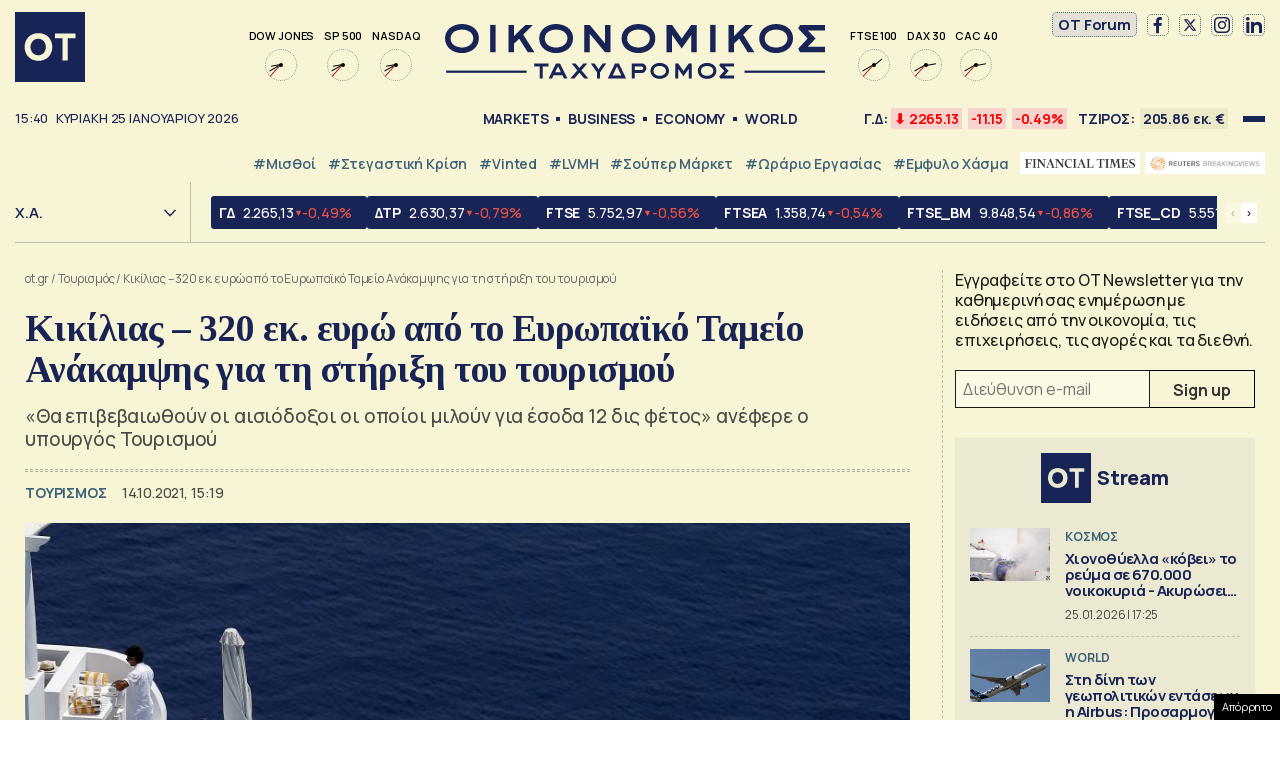

--- FILE ---
content_type: text/html; charset=UTF-8
request_url: https://www.ot.gr/2021/10/14/tourismos/kikilias-320-ek-eyro-apo-to-eyropaiko-tameio-anakampsis-gia-ti-stiriksi-tou-tourismou/
body_size: 52695
content:
<!DOCTYPE html><html lang="el"><head><meta charset="utf-8" /><link media="all" href="https://www.ot.gr/wp-content/cache/autoptimize/css/autoptimize_8e6eacc9e083d24cbb6a382a0f1ad235.css" rel="stylesheet" /><title>Κικίλιας - 320 εκ. ευρώ από το Ευρωπαϊκό Ταμείο Ανάκαμψης για τη στήριξη του τουρισμού - Οικονομικός Ταχυδρόμος - ot.gr</title><meta id="metaViewport" name=viewport content="width=device-width, initial-scale=1.0, maximum-scale=1.0,  user-scalable=no, viewport-fit=cover"><meta http-equiv="X-UA-Compatible" content="IE=edge,chrome=1" /><link rel="apple-touch-icon" sizes="180x180" href="/wp-content/themes/whsk_otsem/common/icons/apple-touch-icon.png"><link rel="icon" type="image/png" sizes="192x192"  href="/wp-content/themes/whsk_otsem/common/icons/android-chrome-192x192.png"><link rel="icon" type="image/png" sizes="32x32" href="/wp-content/themes/whsk_otsem/common/icons/favicon-32x32.png"><link rel="icon" type="image/png" sizes="16x16" href="/wp-content/themes/whsk_otsem/common/icons/favicon-16x16.png"><link rel="manifest" href="/wp-content/themes/whsk_otsem/common/icons/site.webmanifest"><meta name="msapplication-TileColor" content="#ffffff"><meta name="theme-color" content="#ffffff"><meta name='robots' content='index, follow, max-image-preview:large, max-snippet:-1, max-video-preview:-1' /><meta name="description" content="«Θα επιβεβαιωθούν οι αισιόδοξοι οι οποίοι μιλούν για έσοδα 12 δις φέτος» ανέφερε ο υπουργός Τουρισμού" /><link rel="canonical" href="https://www.ot.gr/2021/10/14/tourismos/kikilias-320-ek-eyro-apo-to-eyropaiko-tameio-anakampsis-gia-ti-stiriksi-tou-tourismou/" /><meta property="og:locale" content="el_GR" /><meta property="og:type" content="article" /><meta property="og:title" content="Κικίλιας - 320 εκ. ευρώ από το Ευρωπαϊκό Ταμείο Ανάκαμψης για τη στήριξη του τουρισμού - Οικονομικός Ταχυδρόμος - ot.gr" /><meta property="og:description" content="«Θα επιβεβαιωθούν οι αισιόδοξοι οι οποίοι μιλούν για έσοδα 12 δις φέτος» ανέφερε ο υπουργός Τουρισμού" /><meta property="og:url" content="https://www.ot.gr/2021/10/14/tourismos/kikilias-320-ek-eyro-apo-to-eyropaiko-tameio-anakampsis-gia-ti-stiriksi-tou-tourismou/" /><meta property="og:site_name" content="Οικονομικός Ταχυδρόμος - ot.gr" /><meta property="article:publisher" content="https://www.facebook.com/otgr-113425267450382" /><meta property="article:published_time" content="2021-10-14T12:19:51+00:00" /><meta property="og:image" content="https://www.ot.gr/wp-content/uploads/2021/09/santorini-scaled.jpg" /><meta property="og:image:width" content="2560" /><meta property="og:image:height" content="1589" /><meta property="og:image:type" content="image/jpeg" /><meta name="author" content="Ξανθή Γούναρη" /><meta name="twitter:card" content="summary_large_image" /><meta name="twitter:creator" content="@otgr_official" /><meta name="twitter:site" content="@otgr_official" />  <script type='text/javascript' src='https://code.jquery.com/jquery-3.6.3.min.js?ver=5.9.1' id='localjquery-js'></script> <script type='text/javascript' id='gda-js-extra'>var apiinfo = {"url":"https:\/\/epimenidis.in.gr\/api\/"};</script> <script type='text/javascript' src='https://www.ot.gr/wp-content/themes/whsk_otsem/common/js/gda.js?ver=1.0.23' id='gda-js'></script> <script type='text/javascript' src='https://www.ot.gr/wp-content/themes/whsk_otsem/common/js/noframework.waypoints.min.js?ver=5.9.1' id='waypoint1-js'></script> <script type='text/javascript' src='https://www.ot.gr/wp-content/themes/whsk_otsem/common/js/waypoints-sticky.min.js?ver=5.9.1' id='waypoint2-js'></script> <link rel="alternate" type="application/json+oembed" href="https://www.ot.gr/wp-json/oembed/1.0/embed?url=https%3A%2F%2Fwww.ot.gr%2F2021%2F10%2F14%2Ftourismos%2Fkikilias-320-ek-eyro-apo-to-eyropaiko-tameio-anakampsis-gia-ti-stiriksi-tou-tourismou%2F" /><link rel="alternate" type="text/xml+oembed" href="https://www.ot.gr/wp-json/oembed/1.0/embed?url=https%3A%2F%2Fwww.ot.gr%2F2021%2F10%2F14%2Ftourismos%2Fkikilias-320-ek-eyro-apo-to-eyropaiko-tameio-anakampsis-gia-ti-stiriksi-tou-tourismou%2F&#038;format=xml" /><link fetchpriority="high" rel="preload" as="image" href="https://www.ot.gr/wp-content/uploads/2021/09/santorini-scaled.jpg" imagesrcset="https://www.ot.gr/wp-content/uploads/2021/09/santorini-scaled.jpg 2560w, https://www.ot.gr/wp-content/uploads/2021/09/santorini-600x372.jpg 600w, https://www.ot.gr/wp-content/uploads/2021/09/santorini-1024x635.jpg 1024w, https://www.ot.gr/wp-content/uploads/2021/09/santorini-768x477.jpg 768w, https://www.ot.gr/wp-content/uploads/2021/09/santorini-1536x953.jpg 1536w, https://www.ot.gr/wp-content/uploads/2021/09/santorini-2048x1271.jpg 2048w" imagesizes="(max-width: 2560px) 100vw, 2560px" />  <script async src="https://fundingchoicesmessages.google.com/i/pub-3451081775397713?ers=1"></script> <script>(function() {function signalGooglefcPresent() {if (!window.frames['googlefcPresent']) {if (document.body) {const iframe = document.createElement('iframe'); iframe.style = 'width: 0; height: 0; border: none; z-index: -1000; left: -1000px; top: -1000px;'; iframe.style.display = 'none'; iframe.name = 'googlefcPresent'; document.body.appendChild(iframe);} else {setTimeout(signalGooglefcPresent, 0);}}}signalGooglefcPresent();})();</script> <script>(function(){'use strict';function aa(a){var b=0;return function(){return b<a.length?{done:!1,value:a[b++]}:{done:!0}}}var ba=typeof Object.defineProperties=="function"?Object.defineProperty:function(a,b,c){if(a==Array.prototype||a==Object.prototype)return a;a[b]=c.value;return a};
function ca(a){a=["object"==typeof globalThis&&globalThis,a,"object"==typeof window&&window,"object"==typeof self&&self,"object"==typeof global&&global];for(var b=0;b<a.length;++b){var c=a[b];if(c&&c.Math==Math)return c}throw Error("Cannot find global object");}var da=ca(this);function l(a,b){if(b)a:{var c=da;a=a.split(".");for(var d=0;d<a.length-1;d++){var e=a[d];if(!(e in c))break a;c=c[e]}a=a[a.length-1];d=c[a];b=b(d);b!=d&&b!=null&&ba(c,a,{configurable:!0,writable:!0,value:b})}}
function ea(a){return a.raw=a}function n(a){var b=typeof Symbol!="undefined"&&Symbol.iterator&&a[Symbol.iterator];if(b)return b.call(a);if(typeof a.length=="number")return{next:aa(a)};throw Error(String(a)+" is not an iterable or ArrayLike");}function fa(a){for(var b,c=[];!(b=a.next()).done;)c.push(b.value);return c}var ha=typeof Object.create=="function"?Object.create:function(a){function b(){}b.prototype=a;return new b},p;
if(typeof Object.setPrototypeOf=="function")p=Object.setPrototypeOf;else{var q;a:{var ja={a:!0},ka={};try{ka.__proto__=ja;q=ka.a;break a}catch(a){}q=!1}p=q?function(a,b){a.__proto__=b;if(a.__proto__!==b)throw new TypeError(a+" is not extensible");return a}:null}var la=p;
function t(a,b){a.prototype=ha(b.prototype);a.prototype.constructor=a;if(la)la(a,b);else for(var c in b)if(c!="prototype")if(Object.defineProperties){var d=Object.getOwnPropertyDescriptor(b,c);d&&Object.defineProperty(a,c,d)}else a[c]=b[c];a.A=b.prototype}function ma(){for(var a=Number(this),b=[],c=a;c<arguments.length;c++)b[c-a]=arguments[c];return b}l("Object.is",function(a){return a?a:function(b,c){return b===c?b!==0||1/b===1/c:b!==b&&c!==c}});
l("Array.prototype.includes",function(a){return a?a:function(b,c){var d=this;d instanceof String&&(d=String(d));var e=d.length;c=c||0;for(c<0&&(c=Math.max(c+e,0));c<e;c++){var f=d[c];if(f===b||Object.is(f,b))return!0}return!1}});
l("String.prototype.includes",function(a){return a?a:function(b,c){if(this==null)throw new TypeError("The 'this' value for String.prototype.includes must not be null or undefined");if(b instanceof RegExp)throw new TypeError("First argument to String.prototype.includes must not be a regular expression");return this.indexOf(b,c||0)!==-1}});l("Number.MAX_SAFE_INTEGER",function(){return 9007199254740991});
l("Number.isFinite",function(a){return a?a:function(b){return typeof b!=="number"?!1:!isNaN(b)&&b!==Infinity&&b!==-Infinity}});l("Number.isInteger",function(a){return a?a:function(b){return Number.isFinite(b)?b===Math.floor(b):!1}});l("Number.isSafeInteger",function(a){return a?a:function(b){return Number.isInteger(b)&&Math.abs(b)<=Number.MAX_SAFE_INTEGER}});
l("Math.trunc",function(a){return a?a:function(b){b=Number(b);if(isNaN(b)||b===Infinity||b===-Infinity||b===0)return b;var c=Math.floor(Math.abs(b));return b<0?-c:c}});/*

 Copyright The Closure Library Authors.
 SPDX-License-Identifier: Apache-2.0
*/
var u=this||self;function v(a,b){a:{var c=["CLOSURE_FLAGS"];for(var d=u,e=0;e<c.length;e++)if(d=d[c[e]],d==null){c=null;break a}c=d}a=c&&c[a];return a!=null?a:b}function w(a){return a};function na(a){u.setTimeout(function(){throw a;},0)};var oa=v(610401301,!1),pa=v(188588736,!0),qa=v(645172343,v(1,!0));var x,ra=u.navigator;x=ra?ra.userAgentData||null:null;function z(a){return oa?x?x.brands.some(function(b){return(b=b.brand)&&b.indexOf(a)!=-1}):!1:!1}function A(a){var b;a:{if(b=u.navigator)if(b=b.userAgent)break a;b=""}return b.indexOf(a)!=-1};function B(){return oa?!!x&&x.brands.length>0:!1}function C(){return B()?z("Chromium"):(A("Chrome")||A("CriOS"))&&!(B()?0:A("Edge"))||A("Silk")};var sa=B()?!1:A("Trident")||A("MSIE");!A("Android")||C();C();A("Safari")&&(C()||(B()?0:A("Coast"))||(B()?0:A("Opera"))||(B()?0:A("Edge"))||(B()?z("Microsoft Edge"):A("Edg/"))||B()&&z("Opera"));var ta={},D=null;var ua=typeof Uint8Array!=="undefined",va=!sa&&typeof btoa==="function";var wa;function E(){return typeof BigInt==="function"};var F=typeof Symbol==="function"&&typeof Symbol()==="symbol";function xa(a){return typeof Symbol==="function"&&typeof Symbol()==="symbol"?Symbol():a}var G=xa(),ya=xa("2ex");var za=F?function(a,b){a[G]|=b}:function(a,b){a.g!==void 0?a.g|=b:Object.defineProperties(a,{g:{value:b,configurable:!0,writable:!0,enumerable:!1}})},H=F?function(a){return a[G]|0}:function(a){return a.g|0},I=F?function(a){return a[G]}:function(a){return a.g},J=F?function(a,b){a[G]=b}:function(a,b){a.g!==void 0?a.g=b:Object.defineProperties(a,{g:{value:b,configurable:!0,writable:!0,enumerable:!1}})};function Aa(a,b){J(b,(a|0)&-14591)}function Ba(a,b){J(b,(a|34)&-14557)};var K={},Ca={};function Da(a){return!(!a||typeof a!=="object"||a.g!==Ca)}function Ea(a){return a!==null&&typeof a==="object"&&!Array.isArray(a)&&a.constructor===Object}function L(a,b,c){if(!Array.isArray(a)||a.length)return!1;var d=H(a);if(d&1)return!0;if(!(b&&(Array.isArray(b)?b.includes(c):b.has(c))))return!1;J(a,d|1);return!0};var M=0,N=0;function Fa(a){var b=a>>>0;M=b;N=(a-b)/4294967296>>>0}function Ga(a){if(a<0){Fa(-a);var b=n(Ha(M,N));a=b.next().value;b=b.next().value;M=a>>>0;N=b>>>0}else Fa(a)}function Ia(a,b){b>>>=0;a>>>=0;if(b<=2097151)var c=""+(4294967296*b+a);else E()?c=""+(BigInt(b)<<BigInt(32)|BigInt(a)):(c=(a>>>24|b<<8)&16777215,b=b>>16&65535,a=(a&16777215)+c*6777216+b*6710656,c+=b*8147497,b*=2,a>=1E7&&(c+=a/1E7>>>0,a%=1E7),c>=1E7&&(b+=c/1E7>>>0,c%=1E7),c=b+Ja(c)+Ja(a));return c}
function Ja(a){a=String(a);return"0000000".slice(a.length)+a}function Ha(a,b){b=~b;a?a=~a+1:b+=1;return[a,b]};var Ka=/^-?([1-9][0-9]*|0)(\.[0-9]+)?$/;var O;function La(a,b){O=b;a=new a(b);O=void 0;return a}
function P(a,b,c){a==null&&(a=O);O=void 0;if(a==null){var d=96;c?(a=[c],d|=512):a=[];b&&(d=d&-16760833|(b&1023)<<14)}else{if(!Array.isArray(a))throw Error("narr");d=H(a);if(d&2048)throw Error("farr");if(d&64)return a;d|=64;if(c&&(d|=512,c!==a[0]))throw Error("mid");a:{c=a;var e=c.length;if(e){var f=e-1;if(Ea(c[f])){d|=256;b=f-(+!!(d&512)-1);if(b>=1024)throw Error("pvtlmt");d=d&-16760833|(b&1023)<<14;break a}}if(b){b=Math.max(b,e-(+!!(d&512)-1));if(b>1024)throw Error("spvt");d=d&-16760833|(b&1023)<<
14}}}J(a,d);return a};function Ma(a){switch(typeof a){case "number":return isFinite(a)?a:String(a);case "boolean":return a?1:0;case "object":if(a)if(Array.isArray(a)){if(L(a,void 0,0))return}else if(ua&&a!=null&&a instanceof Uint8Array){if(va){for(var b="",c=0,d=a.length-10240;c<d;)b+=String.fromCharCode.apply(null,a.subarray(c,c+=10240));b+=String.fromCharCode.apply(null,c?a.subarray(c):a);a=btoa(b)}else{b===void 0&&(b=0);if(!D){D={};c="ABCDEFGHIJKLMNOPQRSTUVWXYZabcdefghijklmnopqrstuvwxyz0123456789".split("");d=["+/=",
"+/","-_=","-_.","-_"];for(var e=0;e<5;e++){var f=c.concat(d[e].split(""));ta[e]=f;for(var g=0;g<f.length;g++){var h=f[g];D[h]===void 0&&(D[h]=g)}}}b=ta[b];c=Array(Math.floor(a.length/3));d=b[64]||"";for(e=f=0;f<a.length-2;f+=3){var k=a[f],m=a[f+1];h=a[f+2];g=b[k>>2];k=b[(k&3)<<4|m>>4];m=b[(m&15)<<2|h>>6];h=b[h&63];c[e++]=g+k+m+h}g=0;h=d;switch(a.length-f){case 2:g=a[f+1],h=b[(g&15)<<2]||d;case 1:a=a[f],c[e]=b[a>>2]+b[(a&3)<<4|g>>4]+h+d}a=c.join("")}return a}}return a};function Na(a,b,c){a=Array.prototype.slice.call(a);var d=a.length,e=b&256?a[d-1]:void 0;d+=e?-1:0;for(b=b&512?1:0;b<d;b++)a[b]=c(a[b]);if(e){b=a[b]={};for(var f in e)Object.prototype.hasOwnProperty.call(e,f)&&(b[f]=c(e[f]))}return a}function Oa(a,b,c,d,e){if(a!=null){if(Array.isArray(a))a=L(a,void 0,0)?void 0:e&&H(a)&2?a:Pa(a,b,c,d!==void 0,e);else if(Ea(a)){var f={},g;for(g in a)Object.prototype.hasOwnProperty.call(a,g)&&(f[g]=Oa(a[g],b,c,d,e));a=f}else a=b(a,d);return a}}
function Pa(a,b,c,d,e){var f=d||c?H(a):0;d=d?!!(f&32):void 0;a=Array.prototype.slice.call(a);for(var g=0;g<a.length;g++)a[g]=Oa(a[g],b,c,d,e);c&&c(f,a);return a}function Qa(a){return a.s===K?a.toJSON():Ma(a)};function Ra(a,b,c){c=c===void 0?Ba:c;if(a!=null){if(ua&&a instanceof Uint8Array)return b?a:new Uint8Array(a);if(Array.isArray(a)){var d=H(a);if(d&2)return a;b&&(b=d===0||!!(d&32)&&!(d&64||!(d&16)));return b?(J(a,(d|34)&-12293),a):Pa(a,Ra,d&4?Ba:c,!0,!0)}a.s===K&&(c=a.h,d=I(c),a=d&2?a:La(a.constructor,Sa(c,d,!0)));return a}}function Sa(a,b,c){var d=c||b&2?Ba:Aa,e=!!(b&32);a=Na(a,b,function(f){return Ra(f,e,d)});za(a,32|(c?2:0));return a};function Ta(a,b){a=a.h;return Ua(a,I(a),b)}function Va(a,b,c,d){b=d+(+!!(b&512)-1);if(!(b<0||b>=a.length||b>=c))return a[b]}
function Ua(a,b,c,d){if(c===-1)return null;var e=b>>14&1023||536870912;if(c>=e){if(b&256)return a[a.length-1][c]}else{var f=a.length;if(d&&b&256&&(d=a[f-1][c],d!=null)){if(Va(a,b,e,c)&&ya!=null){var g;a=(g=wa)!=null?g:wa={};g=a[ya]||0;g>=4||(a[ya]=g+1,g=Error(),g.__closure__error__context__984382||(g.__closure__error__context__984382={}),g.__closure__error__context__984382.severity="incident",na(g))}return d}return Va(a,b,e,c)}}
function Wa(a,b,c,d,e){var f=b>>14&1023||536870912;if(c>=f||e&&!qa){var g=b;if(b&256)e=a[a.length-1];else{if(d==null)return;e=a[f+(+!!(b&512)-1)]={};g|=256}e[c]=d;c<f&&(a[c+(+!!(b&512)-1)]=void 0);g!==b&&J(a,g)}else a[c+(+!!(b&512)-1)]=d,b&256&&(a=a[a.length-1],c in a&&delete a[c])}
function Xa(a,b){var c=Ya;var d=d===void 0?!1:d;var e=a.h;var f=I(e),g=Ua(e,f,b,d);if(g!=null&&typeof g==="object"&&g.s===K)c=g;else if(Array.isArray(g)){var h=H(g),k=h;k===0&&(k|=f&32);k|=f&2;k!==h&&J(g,k);c=new c(g)}else c=void 0;c!==g&&c!=null&&Wa(e,f,b,c,d);e=c;if(e==null)return e;a=a.h;f=I(a);f&2||(g=e,c=g.h,h=I(c),g=h&2?La(g.constructor,Sa(c,h,!1)):g,g!==e&&(e=g,Wa(a,f,b,e,d)));return e}function Za(a,b){a=Ta(a,b);return a==null||typeof a==="string"?a:void 0}
function $a(a,b){var c=c===void 0?0:c;a=Ta(a,b);if(a!=null)if(b=typeof a,b==="number"?Number.isFinite(a):b!=="string"?0:Ka.test(a))if(typeof a==="number"){if(a=Math.trunc(a),!Number.isSafeInteger(a)){Ga(a);b=M;var d=N;if(a=d&2147483648)b=~b+1>>>0,d=~d>>>0,b==0&&(d=d+1>>>0);b=d*4294967296+(b>>>0);a=a?-b:b}}else if(b=Math.trunc(Number(a)),Number.isSafeInteger(b))a=String(b);else{if(b=a.indexOf("."),b!==-1&&(a=a.substring(0,b)),!(a[0]==="-"?a.length<20||a.length===20&&Number(a.substring(0,7))>-922337:
a.length<19||a.length===19&&Number(a.substring(0,6))<922337)){if(a.length<16)Ga(Number(a));else if(E())a=BigInt(a),M=Number(a&BigInt(4294967295))>>>0,N=Number(a>>BigInt(32)&BigInt(4294967295));else{b=+(a[0]==="-");N=M=0;d=a.length;for(var e=b,f=(d-b)%6+b;f<=d;e=f,f+=6)e=Number(a.slice(e,f)),N*=1E6,M=M*1E6+e,M>=4294967296&&(N+=Math.trunc(M/4294967296),N>>>=0,M>>>=0);b&&(b=n(Ha(M,N)),a=b.next().value,b=b.next().value,M=a,N=b)}a=M;b=N;b&2147483648?E()?a=""+(BigInt(b|0)<<BigInt(32)|BigInt(a>>>0)):(b=
n(Ha(a,b)),a=b.next().value,b=b.next().value,a="-"+Ia(a,b)):a=Ia(a,b)}}else a=void 0;return a!=null?a:c}function R(a,b){var c=c===void 0?"":c;a=Za(a,b);return a!=null?a:c};var S;function T(a,b,c){this.h=P(a,b,c)}T.prototype.toJSON=function(){return ab(this)};T.prototype.s=K;T.prototype.toString=function(){try{return S=!0,ab(this).toString()}finally{S=!1}};
function ab(a){var b=S?a.h:Pa(a.h,Qa,void 0,void 0,!1);var c=!S;var d=pa?void 0:a.constructor.v;var e=I(c?a.h:b);if(a=b.length){var f=b[a-1],g=Ea(f);g?a--:f=void 0;e=+!!(e&512)-1;var h=b;if(g){b:{var k=f;var m={};g=!1;if(k)for(var r in k)if(Object.prototype.hasOwnProperty.call(k,r))if(isNaN(+r))m[r]=k[r];else{var y=k[r];Array.isArray(y)&&(L(y,d,+r)||Da(y)&&y.size===0)&&(y=null);y==null&&(g=!0);y!=null&&(m[r]=y)}if(g){for(var Q in m)break b;m=null}else m=k}k=m==null?f!=null:m!==f}for(var ia;a>0;a--){Q=
a-1;r=h[Q];Q-=e;if(!(r==null||L(r,d,Q)||Da(r)&&r.size===0))break;ia=!0}if(h!==b||k||ia){if(!c)h=Array.prototype.slice.call(h,0,a);else if(ia||k||m)h.length=a;m&&h.push(m)}b=h}return b};function bb(a){return function(b){if(b==null||b=="")b=new a;else{b=JSON.parse(b);if(!Array.isArray(b))throw Error("dnarr");za(b,32);b=La(a,b)}return b}};function cb(a){this.h=P(a)}t(cb,T);var db=bb(cb);var U;function V(a){this.g=a}V.prototype.toString=function(){return this.g+""};var eb={};function fb(a){if(U===void 0){var b=null;var c=u.trustedTypes;if(c&&c.createPolicy){try{b=c.createPolicy("goog#html",{createHTML:w,createScript:w,createScriptURL:w})}catch(d){u.console&&u.console.error(d.message)}U=b}else U=b}a=(b=U)?b.createScriptURL(a):a;return new V(a,eb)};/*

 SPDX-License-Identifier: Apache-2.0
*/
function gb(a){var b=ma.apply(1,arguments);if(b.length===0)return fb(a[0]);for(var c=a[0],d=0;d<b.length;d++)c+=encodeURIComponent(b[d])+a[d+1];return fb(c)};function hb(a,b){a.src=b instanceof V&&b.constructor===V?b.g:"type_error:TrustedResourceUrl";var c,d;(c=(b=(d=(c=(a.ownerDocument&&a.ownerDocument.defaultView||window).document).querySelector)==null?void 0:d.call(c,"script[nonce]"))?b.nonce||b.getAttribute("nonce")||"":"")&&a.setAttribute("nonce",c)};function ib(){return Math.floor(Math.random()*2147483648).toString(36)+Math.abs(Math.floor(Math.random()*2147483648)^Date.now()).toString(36)};function jb(a,b){b=String(b);a.contentType==="application/xhtml+xml"&&(b=b.toLowerCase());return a.createElement(b)}function kb(a){this.g=a||u.document||document};function lb(a){a=a===void 0?document:a;return a.createElement("script")};function mb(a,b,c,d,e,f){try{var g=a.g,h=lb(g);h.async=!0;hb(h,b);g.head.appendChild(h);h.addEventListener("load",function(){e();d&&g.head.removeChild(h)});h.addEventListener("error",function(){c>0?mb(a,b,c-1,d,e,f):(d&&g.head.removeChild(h),f())})}catch(k){f()}};var nb=u.atob("aHR0cHM6Ly93d3cuZ3N0YXRpYy5jb20vaW1hZ2VzL2ljb25zL21hdGVyaWFsL3N5c3RlbS8xeC93YXJuaW5nX2FtYmVyXzI0ZHAucG5n"),ob=u.atob("WW91IGFyZSBzZWVpbmcgdGhpcyBtZXNzYWdlIGJlY2F1c2UgYWQgb3Igc2NyaXB0IGJsb2NraW5nIHNvZnR3YXJlIGlzIGludGVyZmVyaW5nIHdpdGggdGhpcyBwYWdlLg=="),pb=u.atob("RGlzYWJsZSBhbnkgYWQgb3Igc2NyaXB0IGJsb2NraW5nIHNvZnR3YXJlLCB0aGVuIHJlbG9hZCB0aGlzIHBhZ2Uu");function qb(a,b,c){this.i=a;this.u=b;this.o=c;this.g=null;this.j=[];this.m=!1;this.l=new kb(this.i)}
function rb(a){if(a.i.body&&!a.m){var b=function(){sb(a);u.setTimeout(function(){tb(a,3)},50)};mb(a.l,a.u,2,!0,function(){u[a.o]||b()},b);a.m=!0}}
function sb(a){for(var b=W(1,5),c=0;c<b;c++){var d=X(a);a.i.body.appendChild(d);a.j.push(d)}b=X(a);b.style.bottom="0";b.style.left="0";b.style.position="fixed";b.style.width=W(100,110).toString()+"%";b.style.zIndex=W(2147483544,2147483644).toString();b.style.backgroundColor=ub(249,259,242,252,219,229);b.style.boxShadow="0 0 12px #888";b.style.color=ub(0,10,0,10,0,10);b.style.display="flex";b.style.justifyContent="center";b.style.fontFamily="Roboto, Arial";c=X(a);c.style.width=W(80,85).toString()+
"%";c.style.maxWidth=W(750,775).toString()+"px";c.style.margin="24px";c.style.display="flex";c.style.alignItems="flex-start";c.style.justifyContent="center";d=jb(a.l.g,"IMG");d.className=ib();d.src=nb;d.alt="Warning icon";d.style.height="24px";d.style.width="24px";d.style.paddingRight="16px";var e=X(a),f=X(a);f.style.fontWeight="bold";f.textContent=ob;var g=X(a);g.textContent=pb;Y(a,e,f);Y(a,e,g);Y(a,c,d);Y(a,c,e);Y(a,b,c);a.g=b;a.i.body.appendChild(a.g);b=W(1,5);for(c=0;c<b;c++)d=X(a),a.i.body.appendChild(d),
a.j.push(d)}function Y(a,b,c){for(var d=W(1,5),e=0;e<d;e++){var f=X(a);b.appendChild(f)}b.appendChild(c);c=W(1,5);for(d=0;d<c;d++)e=X(a),b.appendChild(e)}function W(a,b){return Math.floor(a+Math.random()*(b-a))}function ub(a,b,c,d,e,f){return"rgb("+W(Math.max(a,0),Math.min(b,255)).toString()+","+W(Math.max(c,0),Math.min(d,255)).toString()+","+W(Math.max(e,0),Math.min(f,255)).toString()+")"}function X(a){a=jb(a.l.g,"DIV");a.className=ib();return a}
function tb(a,b){b<=0||a.g!=null&&a.g.offsetHeight!==0&&a.g.offsetWidth!==0||(vb(a),sb(a),u.setTimeout(function(){tb(a,b-1)},50))}function vb(a){for(var b=n(a.j),c=b.next();!c.done;c=b.next())(c=c.value)&&c.parentNode&&c.parentNode.removeChild(c);a.j=[];(b=a.g)&&b.parentNode&&b.parentNode.removeChild(b);a.g=null};function wb(a,b,c,d,e){function f(k){document.body?g(document.body):k>0?u.setTimeout(function(){f(k-1)},e):b()}function g(k){k.appendChild(h);u.setTimeout(function(){h?(h.offsetHeight!==0&&h.offsetWidth!==0?b():a(),h.parentNode&&h.parentNode.removeChild(h)):a()},d)}var h=xb(c);f(3)}function xb(a){var b=document.createElement("div");b.className=a;b.style.width="1px";b.style.height="1px";b.style.position="absolute";b.style.left="-10000px";b.style.top="-10000px";b.style.zIndex="-10000";return b};function Ya(a){this.h=P(a)}t(Ya,T);function yb(a){this.h=P(a)}t(yb,T);var zb=bb(yb);function Ab(a){if(!a)return null;a=Za(a,4);var b;a===null||a===void 0?b=null:b=fb(a);return b};var Bb=ea([""]),Cb=ea([""]);function Db(a,b){this.m=a;this.o=new kb(a.document);this.g=b;this.j=R(this.g,1);this.u=Ab(Xa(this.g,2))||gb(Bb);this.i=!1;b=Ab(Xa(this.g,13))||gb(Cb);this.l=new qb(a.document,b,R(this.g,12))}Db.prototype.start=function(){Eb(this)};
function Eb(a){Fb(a);mb(a.o,a.u,3,!1,function(){a:{var b=a.j;var c=u.btoa(b);if(c=u[c]){try{var d=db(u.atob(c))}catch(e){b=!1;break a}b=b===Za(d,1)}else b=!1}b?Z(a,R(a.g,14)):(Z(a,R(a.g,8)),rb(a.l))},function(){wb(function(){Z(a,R(a.g,7));rb(a.l)},function(){return Z(a,R(a.g,6))},R(a.g,9),$a(a.g,10),$a(a.g,11))})}function Z(a,b){a.i||(a.i=!0,a=new a.m.XMLHttpRequest,a.open("GET",b,!0),a.send())}function Fb(a){var b=u.btoa(a.j);a.m[b]&&Z(a,R(a.g,5))};(function(a,b){u[a]=function(){var c=ma.apply(0,arguments);u[a]=function(){};b.call.apply(b,[null].concat(c instanceof Array?c:fa(n(c))))}})("__h82AlnkH6D91__",function(a){typeof window.atob==="function"&&(new Db(window,zb(window.atob(a)))).start()});}).call(this);

window.__h82AlnkH6D91__("[base64]/[base64]/[base64]/[base64]");</script> <script>!function (n) { "use strict"; function d(n, t) { var r = (65535 & n) + (65535 & t); return (n >> 16) + (t >> 16) + (r >> 16) << 16 | 65535 & r } function f(n, t, r, e, o, u) { return d((u = d(d(t, n), d(e, u))) << o | u >>> 32 - o, r) } function l(n, t, r, e, o, u, c) { return f(t & r | ~t & e, n, t, o, u, c) } function g(n, t, r, e, o, u, c) { return f(t & e | r & ~e, n, t, o, u, c) } function v(n, t, r, e, o, u, c) { return f(t ^ r ^ e, n, t, o, u, c) } function m(n, t, r, e, o, u, c) { return f(r ^ (t | ~e), n, t, o, u, c) } function c(n, t) { var r, e, o, u; n[t >> 5] |= 128 << t % 32, n[14 + (t + 64 >>> 9 << 4)] = t; for (var c = 1732584193, f = -271733879, i = -1732584194, a = 271733878, h = 0; h < n.length; h += 16)c = l(r = c, e = f, o = i, u = a, n[h], 7, -680876936), a = l(a, c, f, i, n[h + 1], 12, -389564586), i = l(i, a, c, f, n[h + 2], 17, 606105819), f = l(f, i, a, c, n[h + 3], 22, -1044525330), c = l(c, f, i, a, n[h + 4], 7, -176418897), a = l(a, c, f, i, n[h + 5], 12, 1200080426), i = l(i, a, c, f, n[h + 6], 17, -1473231341), f = l(f, i, a, c, n[h + 7], 22, -45705983), c = l(c, f, i, a, n[h + 8], 7, 1770035416), a = l(a, c, f, i, n[h + 9], 12, -1958414417), i = l(i, a, c, f, n[h + 10], 17, -42063), f = l(f, i, a, c, n[h + 11], 22, -1990404162), c = l(c, f, i, a, n[h + 12], 7, 1804603682), a = l(a, c, f, i, n[h + 13], 12, -40341101), i = l(i, a, c, f, n[h + 14], 17, -1502002290), c = g(c, f = l(f, i, a, c, n[h + 15], 22, 1236535329), i, a, n[h + 1], 5, -165796510), a = g(a, c, f, i, n[h + 6], 9, -1069501632), i = g(i, a, c, f, n[h + 11], 14, 643717713), f = g(f, i, a, c, n[h], 20, -373897302), c = g(c, f, i, a, n[h + 5], 5, -701558691), a = g(a, c, f, i, n[h + 10], 9, 38016083), i = g(i, a, c, f, n[h + 15], 14, -660478335), f = g(f, i, a, c, n[h + 4], 20, -405537848), c = g(c, f, i, a, n[h + 9], 5, 568446438), a = g(a, c, f, i, n[h + 14], 9, -1019803690), i = g(i, a, c, f, n[h + 3], 14, -187363961), f = g(f, i, a, c, n[h + 8], 20, 1163531501), c = g(c, f, i, a, n[h + 13], 5, -1444681467), a = g(a, c, f, i, n[h + 2], 9, -51403784), i = g(i, a, c, f, n[h + 7], 14, 1735328473), c = v(c, f = g(f, i, a, c, n[h + 12], 20, -1926607734), i, a, n[h + 5], 4, -378558), a = v(a, c, f, i, n[h + 8], 11, -2022574463), i = v(i, a, c, f, n[h + 11], 16, 1839030562), f = v(f, i, a, c, n[h + 14], 23, -35309556), c = v(c, f, i, a, n[h + 1], 4, -1530992060), a = v(a, c, f, i, n[h + 4], 11, 1272893353), i = v(i, a, c, f, n[h + 7], 16, -155497632), f = v(f, i, a, c, n[h + 10], 23, -1094730640), c = v(c, f, i, a, n[h + 13], 4, 681279174), a = v(a, c, f, i, n[h], 11, -358537222), i = v(i, a, c, f, n[h + 3], 16, -722521979), f = v(f, i, a, c, n[h + 6], 23, 76029189), c = v(c, f, i, a, n[h + 9], 4, -640364487), a = v(a, c, f, i, n[h + 12], 11, -421815835), i = v(i, a, c, f, n[h + 15], 16, 530742520), c = m(c, f = v(f, i, a, c, n[h + 2], 23, -995338651), i, a, n[h], 6, -198630844), a = m(a, c, f, i, n[h + 7], 10, 1126891415), i = m(i, a, c, f, n[h + 14], 15, -1416354905), f = m(f, i, a, c, n[h + 5], 21, -57434055), c = m(c, f, i, a, n[h + 12], 6, 1700485571), a = m(a, c, f, i, n[h + 3], 10, -1894986606), i = m(i, a, c, f, n[h + 10], 15, -1051523), f = m(f, i, a, c, n[h + 1], 21, -2054922799), c = m(c, f, i, a, n[h + 8], 6, 1873313359), a = m(a, c, f, i, n[h + 15], 10, -30611744), i = m(i, a, c, f, n[h + 6], 15, -1560198380), f = m(f, i, a, c, n[h + 13], 21, 1309151649), c = m(c, f, i, a, n[h + 4], 6, -145523070), a = m(a, c, f, i, n[h + 11], 10, -1120210379), i = m(i, a, c, f, n[h + 2], 15, 718787259), f = m(f, i, a, c, n[h + 9], 21, -343485551), c = d(c, r), f = d(f, e), i = d(i, o), a = d(a, u); return [c, f, i, a] } function i(n) { for (var t = "", r = 32 * n.length, e = 0; e < r; e += 8)t += String.fromCharCode(n[e >> 5] >>> e % 32 & 255); return t } function a(n) { var t = []; for (t[(n.length >> 2) - 1] = void 0, e = 0; e < t.length; e += 1)t[e] = 0; for (var r = 8 * n.length, e = 0; e < r; e += 8)t[e >> 5] |= (255 & n.charCodeAt(e / 8)) << e % 32; return t } function e(n) { for (var t, r = "0123456789abcdef", e = "", o = 0; o < n.length; o += 1)t = n.charCodeAt(o), e += r.charAt(t >>> 4 & 15) + r.charAt(15 & t); return e } function r(n) { return unescape(encodeURIComponent(n)) } function o(n) { return i(c(a(n = r(n)), 8 * n.length)) } function u(n, t) { return function (n, t) { var r, e = a(n), o = [], u = []; for (o[15] = u[15] = void 0, 16 < e.length && (e = c(e, 8 * n.length)), r = 0; r < 16; r += 1)o[r] = 909522486 ^ e[r], u[r] = 1549556828 ^ e[r]; return t = c(o.concat(a(t)), 512 + 8 * t.length), i(c(u.concat(t), 640)) }(r(n), r(t)) } function t(n, t, r) { return t ? r ? u(t, n) : e(u(t, n)) : r ? o(n) : e(o(n)) } "function" == typeof define && define.amd ? define(function () { return t }) : "object" == typeof module && module.exports ? module.exports = t : n.md5 = t }(this);
    
function uuidv4() {
    return ([1e7] + -1e3 + -4e3 + -8e3 + -1e11).replace(/[018]/g, c =>
        (c ^ crypto.getRandomValues(new Uint8Array(1))[0] & 15 >> c / 4).toString(16)
    );
}

function setPPIDCookie() {
    document.cookie = "_ppid=" + md5(uuidv4()) + ";path=/";
}

function clearPPIDCookie() {
    document.cookie = "_ppid=;path=/;expires=Thu, 01 Jan 1970 00:00:01 GMT";
}

function getPPIDCookie() {
    let name = "_ppid=";
    let ca = document.cookie.split(';');
    for (let i = 0; i < ca.length; i++) {
        let c = ca[i].trim();
        if (c.indexOf(name) == 0) {
            return c.substring(name.length, c.length);
        }
    }
    return "";
}

function quantcastTrackEvent(eventName) {
    let ppid = getPPIDCookie();
    if (ppid === "") {
        setPPIDCookie();
    }
    if (typeof __qc !== 'undefined') {
        __qc.event({
            type: 'custom',
            eventType: eventName
        });
    }
}

// Wait for TCF API to load
let tcfCheckInterval = setInterval(() => {
    if (typeof window.__tcfapi !== 'undefined') {
        clearInterval(tcfCheckInterval); // Stop checking once __tcfapi is available

        window.__tcfapi('addEventListener', 2, function(tcData, success) {
            if (success && (tcData.eventStatus === 'useractioncomplete' || tcData.eventStatus === 'tcloaded')) {
                const hasPurposeOneConsent = tcData.purpose.consents['1']; // Purpose 1: Storage & Access
                
                if (hasPurposeOneConsent) {
                    console.log("Consent given for Purpose 1 - Setting PPID");
                    quantcastTrackEvent('Personalized Ad Consent Given');
                } else {
                    console.log("No consent for Purpose 1 - Clearing PPID");
                    clearPPIDCookie();
                }
            }
        });
    }
}, 500); // Check every 500ms

// Stop checking after 5 seconds
setTimeout(() => clearInterval(tcfCheckInterval), 5000);</script> <script>window.skinSize = 'small';
    var w = window.innerWidth || document.documentElement.clientWidth || document.body.clientWidth;
    if (w > 1000) {
        window.skinSize = 'large';
    }
    if (w <= 668) {
        var platform = 'mobile';
    } else {
        var platform = 'desktop';
    }

    // function display320() {
    //     googletag.cmd.push(function() {
    //         googletag.display('320x50_bottom_2')
    //     });
    //     display320 = function() {}
    // }

    function ways() {
        const f = $(".das-mmiddle");
        const d = $("#das-mmiddle-wp");
        var waypoint = new Waypoint({
            element: d[0],
            handler: function(n) {
                "up" === n ? f.addClass('ups') : "down" === n && f.removeClass('ups');
                display320()
            },
            offset: function() {
                return window.innerHeight
            }
        })
    }</script> <script>function loadAdScript() {
    var script = document.createElement('script');
    script.src = 'https://securepubads.g.doubleclick.net/tag/js/gpt.js';
    script.async = true;
    document.head.appendChild(script);
  }

  if ('requestIdleCallback' in window) {
    requestIdleCallback(loadAdScript);
  } else {
    // Fallback if requestIdleCallback isn't supported
    window.addEventListener('load', function () {
      setTimeout(loadAdScript, 500); // 0.56 seconds delay
    });
  }</script> <script>var googletag = googletag || {};
    googletag.cmd = googletag.cmd || [];</script> <script defer src="https://www.alteregomedia.org/files/js/gtags.js?v=1"></script> <script>var plink = "https://www.ot.gr/2021/10/14/tourismos/kikilias-320-ek-eyro-apo-to-eyropaiko-tameio-anakampsis-gia-ti-stiriksi-tou-tourismou";
            var title = 'Κικίλιας &amp;#8211; 320 εκ. ευρώ από το Ευρωπαϊκό Ταμείο Ανάκαμψης για τη στήριξη του τουρισμού';
    var summary = '«Θα επιβεβαιωθούν οι αισιόδοξοι οι οποίοι μιλούν για έσοδα 12 δις φέτος» ανέφερε ο υπουργός Τουρισμού';
        var text = '«Στόχευση μας είναι οι επενδύσεις στον Τουρισμό να δημιουργήσουν ποιοτικότερες θέσεις εργασίας, να αναβαθμίσουν το εισόδημα και να οδηγήσουν στην ευημερία της μέσης ελληνικής οικογένειας», δήλωσε ο Υπουργός Τουρισμού Βασίλης Κικίλιας σε συνέντευξη που παραχώρησε στον ραδιοφωνικό σταθμό Real FM. «Από την οικογενειακή επιχείρηση στον τουρισμό μέχρι τους ξενοδόχους, τους εργαζόμενους, ξενοδοχοϋπάλληλους, το λιανεμπόριο στις τουριστικές περιοχές και όλα τα επαγγέλματα γύρω-γύρω από τον τουρισμό, υποχρέωσή μας ως Κυβέρνηση είναι να στηρίξουμε, να βοηθήσουμε, να μεταρρυθμίσουμε, να λύσουμε προβλήματα και να προετοιμαστούμε νωρίς για το 2022», πρόσθεσε ο κ. Κικίλιας. Όπως τόνισε ο Υπουργός Τουρισμού, 320 εκατομμύρια ευρώ από το Ευρωπαϊκό Ταμείο Ανάκαμψης θα διατεθούν για τη στήριξη του τουρισμού, την τουριστική ανάπτυξη, την αναβάθμιση των δεξιοτήτων, την ψηφιοποίηση, το τουριστικό μητρώο και άλλες δράσεις. «Αυτά αφορούν μόνο χρήματα τα οποία έρχονται από την Ευρώπη στην Ελλάδα και είναι δημόσιοι πόροι. Φανταστείτε τη μόχλευση που βλέπουμε ήδη από επενδύσεις εγχώριες και εξωχώριες, μικρές και μεσαίες στον τουρισμό, σε καταλύματα, σε πράσινα καταλύματα, σε ψηφιοποίηση, σε αναβάθμιση 3άστερων ξενοδοχείων σε 4άστερα, 4άστερων σε 5άστερα», είπε χαρακτηριστικά, προσθέτοντας ότι «δεν έχουν γίνει στο παρελθόν τέτοιες επενδύσεις στον τουρισμό και λόγω των συναρμοδιοτήτων που έχει το Υπουργείο Τουρισμού με τα Υπουργεία Ανάπτυξης, Περιβάλλοντος, Οικονομικών και Εσωτερικών, ουσιαστικά πολύ μεγάλο μέρος των επενδύσεων μέσα από το RRF καταλήγει τελικά στο τουριστικό προϊόν και διαμορφώνει την τουριστική εμπειρία στη χώρα».googletag.cmd.push(function() { googletag.display("300x250_m1"); });googletag.cmd.push(function() {googletag.display("300x250_middle_1")}) Απαντώντας σε ερώτηση για τα έσοδα από τον τουρισμό, ο κ. Κικίλιας επισήμανε ότι μετά τα 18 δις του 2019, προ πανδημίας, με τον τρόπο με τον οποίο διαχειριστήκαμε την κρίση, με υγειονομικά πρωτόκολλα και με εμπιστοσύνη στις δυνάμεις της ελληνικής οικονομίας, μεγάλο κομμάτι των οποίων είναι οι δυνάμεις του ελληνικού τουρισμού, το 2020 φτάσαμε τα 4,2 δις έσοδα και 7,4 εκατομμύρια επισκέπτες. «Για φέτος η πρόβλεψη ήταν αρχικά περίπου στα 6 δις έσοδα. Αναθεωρήθηκε η πρόβλεψη από τους ανθρώπους του τουρισμού ότι θα φτάσει τα 10 δις και νομίζω ότι με το Σεπτέμβριο και τον Οκτώβριο που διανύουμε, με την παράταση των πτήσεων αεροπορικών εταιρειών σε κομβικούς μεγάλους τουριστικούς προορισμούς, όπως είναι η Κρήτη και η Κέρκυρα μέχρι τέλος Νοεμβρίου, όπως το city break σε Αθήνα και Θεσσαλονίκη και με τον τρόπο που εξελίσσεται νομίζω ότι θα επιβεβαιωθούν οι αισιόδοξοι οι οποίοι μιλούν για έσοδα 12 δις φέτος», δήλωσε χαρακτηριστικά.googletag.cmd.push(function() { googletag.display("300x250_middle_2"); }); Ιδιαίτερη αναφορά έκανε ο κ. Κικίλιας στην ενίσχυση του χειμερινού τουρισμού, μιλώντας για επέκταση του τουριστικού προϊόντος με περιεχόμενο. Τόνισε ότι όπως επισήμανε και στις επαφές του κατά την  πρόσφατη επίσκεψή του στη διεθνή έκθεση τουρισμού στη Γαλλία, στόχος μας είναι οι 8 εβδομάδες σχολικών διακοπών των Γάλλων, αλλά και αγορές όπως η Μεγάλη Βρετανία, η Γερμανία και η Αυστρία.googletag.cmd.push(function() { googletag.display("300x250_m2"); }); Στο πλαίσιο αυτό επανέλαβε ότι φέτος θα γίνει μία ακόμη τουριστική καμπάνια, Νοέμβριο με Ιανουάριο, για να στηριχθεί το city break και οι υπαίθριοι προορισμοί, με συγχρηματοδότηση του ΕΟΤ με μεγάλες αεροπορικές εταιρείες. «Με τόσα όμορφα τοπία που διαθέτει η Ελλάδα, οφείλουμε να αναδείξουμε και να ενισχύσουμε και εναλλακτικές μορφές τουρισμού, όπως ο γαστρονομικός, ο οινοτουρισμός, ο θρησκευτικός τουρισμός, ο ορειβατικός τουρισμός και άλλες», ανάφερε χαρακτηριστικά ο Υπουργός Τουρισμού.';
        var tags = 'Ευρωπαϊκό Ταμείο Ανάκαμψης ξενοδοχεία τουρισμός';
            try {setas()} catch (e) {var lineitemids = ''; var adserver = ''}
    googletag.cmd.push(function() {
        var header_mapping = googletag.sizeMapping().addSize([0, 0], []).addSize([670, 200], [[970, 250], [970, 90], [728, 90], [1000, 250]]).build();
        var right_mapping = googletag.sizeMapping().addSize([0, 0], []).addSize([875, 200], [[300, 250], [300, 450], [300, 600]]).build();
        var over_mapping = googletag.sizeMapping().addSize([0, 0], []).addSize([669, 200], [1, 1]).build();
        var textlink_mapping = googletag.sizeMapping().addSize([0, 0], []).addSize([600, 200], [[520, 40],[300, 250]]).build();
        var mapping_320 = googletag.sizeMapping().addSize([0, 0], [1, 1]).addSize([668, 0], []).build();
        var middle_mapping = googletag.sizeMapping().addSize([0, 0], []).addSize([300, 250], [[300, 250]]).addSize([300, 500], [[300, 600], [300, 250]]).addSize([668, 0], []).build();
        var bottom_mapping = googletag.sizeMapping().addSize([0, 0], []).addSize([300, 250], [[320, 50], [300, 250], [300, 450]]).addSize([300, 500], [[320, 50], [300, 250], [300, 450], [300, 600]]).addSize([668, 0], []).build();

        var bottom_mapping_new = googletag.sizeMapping().addSize([0, 0], [320, 50]).addSize([670, 200], []).build();
        googletag.defineSlot('/28509845/Ot_group/ot_inside_mobile_bottom_anchor', [320, 50], '320x50_bottom_sticky').defineSizeMapping(bottom_mapping_new).addService(googletag.pubads());

        googletag.defineSlot('/28509845/OT_Group/ot_inside_320x50_top', [1, 1], '320x50_top').defineSizeMapping(mapping_320).addService(googletag.pubads());
        
                
//        googletag.defineSlot('/28509845/OT_Group/ot_mobile_300x250_middle_home', [[300, 600], [300, 250]], '300x250_middle_home').defineSizeMapping(middle_mapping).addService(googletag.pubads());
        googletag.defineSlot('/28509845/OT_Group/ot_inside_320x50_bottom', [[320, 50], [300, 250], [300, 450], [300, 600]], '320x50_bottom').defineSizeMapping(bottom_mapping).addService(googletag.pubads());
        googletag.defineSlot('/28509845/OT_Group/ot_inside_320x50_bottom_2', [[320, 50], [300, 250], [300, 450], [300, 600]], '320x50_bottom_2').defineSizeMapping(bottom_mapping).addService(googletag.pubads());
        googletag.defineSlot('/28509845/OT_Group/ot_1x1_over', [1, 1], '1x1_over').defineSizeMapping(over_mapping).addService(googletag.pubads());
        // googletag.defineSlot('/28509845/OT_Group/ot_inside_970x90_top', [[970, 250], [970, 90], [728, 90], [1000, 250]], '970x90_top').defineSizeMapping(header_mapping).addService(googletag.pubads());
        googletag.defineSlot('/28509845/OT_Group/ot_inside_300x250_r1', [[300, 250], [300, 450], [300, 600]], '300x250_r1').defineSizeMapping(right_mapping).addService(googletag.pubads());
        googletag.defineSlot('/28509845/OT_Group/ot_inside_300x250_r2', [[300, 250], [300, 450], [300, 600]], '300x250_r2').defineSizeMapping(right_mapping).addService(googletag.pubads());
        googletag.defineSlot('/28509845/OT_Group/ot_inside_300x250_r3', [[300, 250], [300, 450], [300, 600]], '300x250_r3').defineSizeMapping(right_mapping).addService(googletag.pubads());
        googletag.defineSlot('/28509845/OT_Group/ot_inside_300x250_r4', [[300, 250], [300, 450], [300, 600]], '300x250_r4').defineSizeMapping(right_mapping).addService(googletag.pubads());
        googletag.defineSlot('/28509845/OT_Group/ot_inside_300x250_r5', [[300, 250], [300, 450], [300, 600]], '300x250_r5').defineSizeMapping(right_mapping).addService(googletag.pubads());
        googletag.defineSlot('/28509845/OT_Group/ot_inside_300x250_r6', [[300, 250], [300, 450], [300, 600]], '300x250_r6').defineSizeMapping(right_mapping).addService(googletag.pubads());
        googletag.defineSlot('/28509845/OT_Group/ot_inside_300x250_m1', [[300, 250], [520, 40]], '300x250_m1').defineSizeMapping(textlink_mapping).addService(googletag.pubads());
        googletag.defineSlot('/28509845/OT_Group/ot_inside_300x250_m2', [[300, 250], [520, 40]], '300x250_m2').defineSizeMapping(textlink_mapping).addService(googletag.pubads());
                googletag.defineSlot('/28509845/OT_Group/ot_textlink_1', [520, 40], 'textlink_1').defineSizeMapping(textlink_mapping).addService(googletag.pubads());
        googletag.defineSlot('/28509845/ot_group/ot_mobile_300x250_middle', [[300, 600], [300, 250]], '300x250_middle_1').defineSizeMapping(middle_mapping).addService(googletag.pubads());
        googletag.defineSlot('/28509845/OT_Group/ot_mobile_300x250_middle_2', [[300, 600], [300, 250]], '300x250_middle_2').defineSizeMapping(middle_mapping).addService(googletag.pubads());
        googletag.defineSlot('/28509845/OT_Group/ot_mobile_300x250_middle_3', [[300, 600], [300, 250]], '300x250_middle_3').defineSizeMapping(middle_mapping).addService(googletag.pubads());
                var islot = googletag.defineOutOfPageSlot('/28509845/OT_Group/ot_interstitial', googletag.enums.OutOfPageFormat.INTERSTITIAL);
        if (islot) {islot.addService(googletag.pubads());}
        googletag.pubads().setTargeting('AdServer', adserver);
        googletag.pubads().setTargeting('Item_Id', '280993');
                googletag.pubads().setTargeting('Category', 'tameio-anakampsis');
        googletag.pubads().setTargeting('SubCategory', '');
                        googletag.pubads().setTargeting('Tags', ['Ευρωπαϊκό Ταμείο Ανάκαμψης','ξενοδοχεία','τουρισμός']);
                googletag.pubads().setTargeting('Skin', skinSize);
        googletag.pubads().setTargeting('Platform', platform);
                        googletag.pubads().setTargeting('Length', 'medium');
        // googletag.pubads().collapseEmptyDivs(true);
                        googletag.pubads().enableVideoAds();
        googletag.pubads().addEventListener('slotRenderEnded', function(event) {
        // if (event.slot.getSlotElementId() === '300x250_middle') {ways();}
        if (event.slot.getSlotElementId() === '320x50_bottom_sticky') {if (!event.isEmpty) {$(".googlefc").css({ "left": "0", "right": "auto" })}};
        if (event.slot.getSlotElementId() === '300x250_r1' || event.slot.getSlotElementId() === '300x250_middle_1' || event.slot.getSlotElementId() === '300x250_middle_home') 
        {if (!event.isEmpty && lineitemids.includes(event.lineItemId, 0) || !event.isEmpty && orderids.includes(event.campaignId, 0)) {pgm300();}};
        if (event.slot.getSlotElementId() === '300x250_middle_2') {if (!event.isEmpty && lineitemids.includes(event.lineItemId, 0) || !event.isEmpty && orderids.includes(event.campaignId, 0)) {pgm300a("300x250_middle_2");}};
       if (event.slot.getSlotElementId() === '300x250_middle_3') {if (!event.isEmpty && lineitemids.includes(event.lineItemId, 0) || !event.isEmpty && orderids.includes(event.campaignId, 0)) {pgm300a("300x250_middle_3");}};
       if (event.slot.getSlotElementId() === '320x50_bottom') {if (!event.isEmpty && lineitemids.includes(event.lineItemId, 0) || !event.isEmpty && orderids.includes(event.campaignId, 0)) {pgm300a("320x50_bottom");}};
       if (event.slot.getSlotElementId() === '320x50_bottom_2') {if (!event.isEmpty && lineitemids.includes(event.lineItemId, 0) || !event.isEmpty && orderids.includes(event.campaignId, 0)) {pgm300a("320x50_bottom_2");}};
        if (event.slot.getSlotElementId() === '320x50_top')  {if (!event.isEmpty && mlineitemids.includes(event.lineItemId, 0) || !event.isEmpty && morderids.includes(event.campaignId, 0)) {pgm320();}}
        if (event.slot.getSlotElementId() === '970x90_top')  {if (!event.isEmpty && xlineitemids.includes(event.lineItemId, 0) || !event.isEmpty && xorderids.includes(event.campaignId, 0)) {pgm970();}}});
        googletag.pubads().setCentering(true);
        var ppid = getPPIDCookie();
        if (ppid != "") {
            googletag.pubads().setPublisherProvidedId(ppid);
        }        
        // googletag.enableServices();

                googletag.enableServices();
        googletag.display(islot);
                    });

    var invideoslot = '/28509845/OT_Group/ot_640vast';
    var randomNumber=Math.floor(10000000000 + Math.random() * 90000000000);
        var optionsString = 'Category=tameio-anakampsis&SubCategory=&Item_Id=280993&Tags=Ευρωπαϊκό Ταμείο Ανάκαμψης,ξενοδοχεία,τουρισμός&Length=medium&Skin=' + skinSize + '&Platform=' + platform + '&AdServer=' + adserver;
    var optionsUri = 'https://pubads.g.doubleclick.net/gampad/ads?sz=640x480%7C400x300&ad_type=audio_video&iu='+ invideoslot+'&impl=s&gdfp_req=1&vpmute=1&plcmt=2&vpos=preroll&env=vp&output=vast&unviewed_position_start=1&url='+ encodeURIComponent(plink) +'&description_url='+ encodeURIComponent(plink) +'&correlator='+ randomNumber +'&ciu_szs=640x360&cust_params=' + encodeURIComponent(optionsString);
    
    var options = {
        id: 'content_video',
        adTagUrl: optionsUri
    };</script>  <script type="text/javascript">(function() {
    var _sf_async_config = window._sf_async_config = (window._sf_async_config || {});
    _sf_async_config.uid = 66944;
    _sf_async_config.domain = 'ot.gr';
    _sf_async_config.flickerControl = false;
    _sf_async_config.useCanonical = true;
    _sf_async_config.useCanonicalDomain = true;
    _sf_async_config.sections = 'Τουρισμός '; // CHANGE THIS TO YOUR SECTION NAME(s)
    _sf_async_config.authors = ''; // CHANGE THIS TO YOUR AUTHOR NAME(s)
    function loadChartbeat() {
        var e = document.createElement('script');
        var n = document.getElementsByTagName('script')[0];
        e.type = 'text/javascript';
        e.async = true;
        e.src = '//static.chartbeat.com/js/chartbeat.js';;
        n.parentNode.insertBefore(e, n);
    }
    loadChartbeat();
  })();</script> <script async src="//static.chartbeat.com/js/chartbeat_mab.js"></script> <script async id="ebx" src="//applets.ebxcdn.com/ebx.js"></script> <link rel='dns-prefetch' href='//www.ot.gr' /><link rel='dns-prefetch' href='//securepubads.g.doubleclick.net' /><link rel='dns-prefetch' href='//cdn.onesignal.com' /><link rel='dns-prefetch' href='//static.adman.gr' /><link rel='dns-prefetch' href='//vjs.zencdn.net' /><link rel='dns-prefetch' href='//www.alteregomedia.org' /><link rel='dns-prefetch' href="//cdnjs.cloudflare.com"><link rel="dns-prefetch" href="//quantcast.mgr.consensu.org"><link rel="dns-prefetch" href="//secure.quantserve.com"><link rel="dns-prefetch" href="//pagead2.googlesyndication.com"><link rel="dns-prefetch" href="//tpc.googlesyndication.com"><link rel="dns-prefetch" href="//www.google-analytics.com"><link rel="dns-prefetch" href="//ajax.googleapis.com"><link rel="preconnect" href="https://www.ot.gr"><link rel="preconnect" href="https://vjs.zencdn.net"><link rel="preconnect" href="https://cdnjs.cloudflare.com"><link rel="preconnect" href="https://www.alteregomedia.org"><link rel="preconnect" href='https://fonts.googleapis.com'><link rel="preconnect" href='https://fonts.gstatic.com'><link rel="preconnect" href="https://quantcast.mgr.consensu.org"><link rel="preconnect" href="https://secure.quantserve.com"><link rel="preconnect" href="https://securepubads.g.doubleclick.net"><link rel="preconnect" href="https://pagead2.googlesyndication.com"><link rel="preconnect" href="https://tpc.googlesyndication.com"><link rel="preconnect" href="https://www.google-analytics.com"><link rel="preconnect" href="https://ajax.googleapis.com"> <script src="https://www.ot.gr/wp-content/themes/whsk_otsem/common/js/compliance.js?v=1"></script> <link rel="preload" as="script" href="https://code.jquery.com/jquery-3.6.3.min.js"><link rel="preconnect" href="https://fonts.googleapis.com"><link rel="preconnect" href="https://fonts.gstatic.com" crossorigin><link rel="preload" href="https://fonts.googleapis.com/css2?family=Manrope:wght@200..800&family=Tinos:ital,wght@0,400;0,700;1,400;1,700&display=swap" as="fetch" crossorigin="anonymous"><link href="https://fonts.googleapis.com/css2?family=Manrope:wght@200..800&family=Tinos:ital,wght@0,400;0,700;1,400;1,700&display=swap" rel="stylesheet">  <script src="https://fws.forinvestcdn.com/f-ws.min.js"></script> <script type="text/javascript" src="https://graphics.thomsonreuters.com/pym.min.js"></script>  <script async src="https://www.googletagmanager.com/gtag/js?id=G-EQYSNQ4ETL"></script> <script>window.dataLayer = window.dataLayer || [];
  function gtag(){dataLayer.push(arguments);}
  gtag('js', new Date());

  gtag('config', 'G-EQYSNQ4ETL');</script> <script type="text/javascript">(function() {
    var _sf_async_config = window._sf_async_config = (window._sf_async_config || {});
    _sf_async_config.uid = 66944;
    _sf_async_config.domain = 'ot.gr';
    _sf_async_config.flickerControl = false;
    _sf_async_config.useCanonical = true;
    _sf_async_config.useCanonicalDomain = true;
    _sf_async_config.sections = 'Τουρισμός '; // CHANGE THIS TO YOUR SECTION NAME(s)
    _sf_async_config.authors = ''; // CHANGE THIS TO YOUR AUTHOR NAME(s)
    function loadChartbeat() {
        var e = document.createElement('script');
        var n = document.getElementsByTagName('script')[0];
        e.type = 'text/javascript';
        e.async = true;
        e.src = '//static.chartbeat.com/js/chartbeat.js';;
        n.parentNode.insertBefore(e, n);
    }
    loadChartbeat();
  })();</script> <script async src="//static.chartbeat.com/js/chartbeat_mab.js"></script> <script async id="ebx" src="//applets.ebxcdn.com/ebx.js"></script> <link rel="preconnect" href="https://tags.crwdcntrl.net"><link rel="preconnect" href="https://bcp.crwdcntrl.net"><link rel="preconnect" href="https://c.ltmsphrcl.net"><link rel="dns-prefetch" href="https://tags.crwdcntrl.net"><link rel="dns-prefetch" href="https://bcp.crwdcntrl.net"><link rel="dns-prefetch" href="https://c.ltmsphrcl.net"> <script>! function() {
      window.googletag = window.googletag || {};
      window.googletag.cmd = window.googletag.cmd || [];
      var audTargetingKey = 'lotame';
      var panoramaIdTargetingKey = 'lpanoramaid';
      var lotameClientId = '17927';
      var audLocalStorageKey = 'lotame_' + lotameClientId + '_auds';

      // Immediately load audiences and Panorama ID from local storage
      try {
        var storedAuds = window.localStorage.getItem(audLocalStorageKey) || '';
        if (storedAuds) {
          googletag.cmd.push(function() {
            window.googletag.pubads().setTargeting(audTargetingKey, storedAuds.split(','));
          });
        }

        var localStoragePanoramaID = window.localStorage.getItem('panoramaId') || '';
        if (localStoragePanoramaID) {
          googletag.cmd.push(function() {
              window.googletag.pubads().setTargeting(panoramaIdTargetingKey, localStoragePanoramaID);
          });
        }
      } catch(e) {
      }

      // Callback when targeting audience is ready to push latest audience data
      var audienceReadyCallback = function (profile) {

        // Get audiences as an array
        var lotameAudiences = profile.getAudiences() || [];

        // Set the new target audiences for call to Google
        googletag.cmd.push(function() {
          window.googletag.pubads().setTargeting(audTargetingKey, lotameAudiences);
        });

        // Get the PanoramaID to set at Google
        var lotamePanoramaID = profile.getPanorama().getId() || '';
        if (lotamePanoramaID) {
          googletag.cmd.push(function() {
            window.googletag.pubads().setTargeting(panoramaIdTargetingKey, lotamePanoramaID);
          });
        }
      };

      // Lotame Config
      var lotameTagInput = {
        data: {
          behaviors: {
          int: ["Category: tameio-anakampsis","Category: tameio-anakampsis :: Subcategory: "]          },          
        },
        config: {
          audienceLocalStorage: audLocalStorageKey,
          onProfileReady: audienceReadyCallback
        }
      };

      // Lotame initialization
      var lotameConfig = lotameTagInput.config || {};
      var namespace = window['lotame_' + lotameClientId] = {};
      namespace.config = lotameConfig;
      namespace.data = lotameTagInput.data || {};
      namespace.cmd = namespace.cmd || [];
    } ();</script> <script async src="https://tags.crwdcntrl.net/lt/c/17927/lt.min.js"></script> <script type="text/javascript">!function(){"use strict";function e(e){var t=!(arguments.length>1&&void 0!==arguments[1])||arguments[1],c=document.createElement("script");c.src=e,t?c.type="module":(c.async=!0,c.type="text/javascript",c.setAttribute("nomodule",""));var n=document.getElementsByTagName("script")[0];n.parentNode.insertBefore(c,n)}!function(t,c){!function(t,c,n){var a,o,r;n.accountId=c,null!==(a=t.marfeel)&&void 0!==a||(t.marfeel={}),null!==(o=(r=t.marfeel).cmd)&&void 0!==o||(r.cmd=[]),t.marfeel.config=n;var i="https://sdk.mrf.io/statics";e("".concat(i,"/marfeel-sdk.js?id=").concat(c),!0),e("".concat(i,"/marfeel-sdk.es5.js?id=").concat(c),!1)}(t,c,arguments.length>2&&void 0!==arguments[2]?arguments[2]:{})}(window,8077,{} /* Config */)}();</script> <script>function loadOCMScript() {
      const script = document.createElement('script');
      script.src = "//cdn.orangeclickmedia.com/tech/ot.gr_storyteller/ocm.js";
      script.async = true;
      script.onload = () => console.log("OCM script loaded successfully.");
      document.head.appendChild(script);
    }

    function onFirstScroll() {
      window.removeEventListener('scroll', onFirstScroll);
      setTimeout(() => {
        console.log("User scrolled. Injecting OCM script...");
        loadOCMScript();
      }, 500);
    }

    window.addEventListener('scroll', onFirstScroll, { passive: true, once: true });</script> </head><body class="post-template-default single single-post postid-280993 single-format-standard otgr"> <script data-cmp-script="text/javascript" data-src="https://static.adman.gr/adman.js"></script> <script data-cmp-script="text/javascript">window.AdmanQueue = window.AdmanQueue || [];
  AdmanQueue.push(function() {
    Adman.adunit({ id: 23281, h: 'https://x.grxchange.gr', inline: true });
  });</script> <div style="height: 0px;" id="1x1_over"></div> <script>var hidden, visibilityChange, activeFlag; 
        activeFlag = true;
        if (typeof document.hidden !== "undefined") { // Opera 12.10 and Firefox 18 and later support 
          hidden = "hidden";
          visibilityChange = "visibilitychange";
        } else if (typeof document.msHidden !== "undefined") {
          hidden = "msHidden";
          visibilityChange = "msvisibilitychange";
        } else if (typeof document.webkitHidden !== "undefined") {
          hidden = "webkitHidden";
          visibilityChange = "webkitvisibilitychange";
        }
        function runWhenDomInteractive(fn) {
  if (document.readyState === 'loading') {
    document.addEventListener('DOMContentLoaded', fn, { once: true });
  } else {
    fn();
  }
}

function displayAds() {
  runWhenDomInteractive(function () {

    if (!(window.googletag && googletag.cmd && googletag.cmd.push)) {
      if (window.gtag && typeof gtag === 'function') {
        gtag('event', 'skip_ad_calls', {
          event_category: 'Ads',
          event_label: 'gpt_not_ready',
          value: 1,
          non_interaction: true
        });
      }
      console.warn('GPT not ready — skipping ad calls');
      return;
    }

    googletag.cmd.push(function () {
      googletag.display('1x1_over');
      googletag.display('300x250_r1');
      googletag.display('300x250_r2');
      googletag.display('300x250_r3');
      googletag.display('300x250_r4');
      googletag.display('300x250_r5');
      googletag.display('300x250_r6');
    });
  });
}


function handleVisibilityChange() {
    if (!document[hidden]) {
        if (activeFlag && w > 668) {
            displayAds();
            activeFlag = false;
            var infocus = 1;
        }
    }
}

if (typeof document.addEventListener === "undefined" || typeof document[hidden] === "undefined") {
    if (w > 668) {
        displayAds();
    }
    var infocus = 1;
} else {
    if (document[hidden] == true) {
        document.addEventListener(visibilityChange, handleVisibilityChange, false);
    } else {
        if (w > 668) {
            displayAds();
        }
        var infocus = 1;
    }
}</script> <div id='320x50_top' class='das-320-mobile mobile-display'> <script type='text/javascript'>googletag.cmd.push(function() { googletag.display('320x50_top')})</script> </div><div id="page" class="is-relative main-site is-site-wrapper"><header id="identity" class="site-header"><div class="maxgridrow order-1"><div class="columns is-justify-content-center"><div class="column is-hidden-small-devices is-hidden-touch"> <a href="/" class="wrap-sqlogo is-block" aria-label="Αρχική"> <svg style="width:70px;height:auto" id="ot" xmlns="http://www.w3.org/2000/svg" width="24" height="24" viewBox="0 0 24 24"> <g id="Page-1"> <g id="ot_logomark_positive"> <path id="Fill-1" d="M20.7,9H18.126v7.648H16.29V9H13.727V7.351H20.7Zm-8.284,4.931a4.274,4.274,0,0,1-.984,1.507,4.639,4.639,0,0,1-1.5.964,4.978,4.978,0,0,1-1.886.349,5.157,5.157,0,0,1-1.927-.359,4.369,4.369,0,0,1-1.507-.984A4.419,4.419,0,0,1,3.65,13.9a5.39,5.39,0,0,1,0-3.814,4.578,4.578,0,0,1,.964-1.507A4.274,4.274,0,0,1,6.12,7.6a5.157,5.157,0,0,1,1.927-.359,4.941,4.941,0,0,1,1.886.349,4.428,4.428,0,0,1,1.5.964,4.274,4.274,0,0,1,.984,1.507,5.411,5.411,0,0,1,0,3.875ZM0,24H24V0H0Z" fill="var(--blue)" fill-rule="evenodd"/> <path id="Fill-3" d="M54.87,87.763a2.55,2.55,0,0,0-1.336-.363,2.473,2.473,0,0,0-1.365.382,2.543,2.543,0,0,0-.935,1.021,3.214,3.214,0,0,0,0,2.853,2.632,2.632,0,0,0,.935,1.031,2.473,2.473,0,0,0,1.365.382,2.534,2.534,0,0,0,1.04-.21,2.485,2.485,0,0,0,.83-.592,2.766,2.766,0,0,0,.544-.907,3.143,3.143,0,0,0,.2-1.126,3.043,3.043,0,0,0-.344-1.451,2.425,2.425,0,0,0-.935-1.021" transform="translate(-45.571 -78.229)" fill="var(--blue)" fill-rule="evenodd"/> </g> </g> </svg> </a></div><div class="column is-12-desktop is-8-widescreen"><div id="clocks" class="is-flex is-justify-content-center is-align-items-center is-flex-wrap-wrap"><div id="clocks__a" class="wrap-clock-container top--wrap-clock-container"><div class="square"> <a href="/global-market?id=DOW30:CFD" class="clock-container"><p>DOW JONES</p><div class="clock"><div style="--clr:black" id="hour-ny" class="hand hour"><i></i></div><div style="--clr:black" id="min-ny" class="hand min"><i></i></div><div style="--clr:#af1f1b" id="sec-ny" class="hand sec"><i></i></div></div> </a></div><div class="square"> <a href="/global-market?id=US500:CFD" class="clock-container"><p>SP 500</p><div class="clock"><div style="--clr:black" id="hour-ny2" class="hand hour"><i></i></div><div style="--clr:black" id="min-ny2" class="hand min"><i></i></div><div style="--clr:#af1f1b" id="sec-ny2" class="hand sec"><i></i></div></div> </a></div><div class="square"> <a href="/global-market?id=N100:CFD" class="clock-container"><p>NASDAQ</p><div class="clock"><div style="--clr:black" id="hour-ny3" class="hand hour"><i></i></div><div style="--clr:black" id="min-ny3" class="hand min"><i></i></div><div style="--clr:#af1f1b" id="sec-ny3" class="hand sec"><i></i></div></div> </a></div></div><div class="ot-main-logo"><div class="is-hidden-desktop"> <a  title="ot.gr" href="/" class="wrap-sqlogo is-block"> <svg style="width:100%;height:auto" id="ot" xmlns="http://www.w3.org/2000/svg" width="24" height="24" viewBox="0 0 24 24"> <g id="Page-1"> <g id="ot_logomark_positive"> <path id="Fill-1" d="M20.7,9H18.126v7.648H16.29V9H13.727V7.351H20.7Zm-8.284,4.931a4.274,4.274,0,0,1-.984,1.507,4.639,4.639,0,0,1-1.5.964,4.978,4.978,0,0,1-1.886.349,5.157,5.157,0,0,1-1.927-.359,4.369,4.369,0,0,1-1.507-.984A4.419,4.419,0,0,1,3.65,13.9a5.39,5.39,0,0,1,0-3.814,4.578,4.578,0,0,1,.964-1.507A4.274,4.274,0,0,1,6.12,7.6a5.157,5.157,0,0,1,1.927-.359,4.941,4.941,0,0,1,1.886.349,4.428,4.428,0,0,1,1.5.964,4.274,4.274,0,0,1,.984,1.507,5.411,5.411,0,0,1,0,3.875ZM0,24H24V0H0Z" fill="var(--blue)" fill-rule="evenodd"/> <path id="Fill-3" d="M54.87,87.763a2.55,2.55,0,0,0-1.336-.363,2.473,2.473,0,0,0-1.365.382,2.543,2.543,0,0,0-.935,1.021,3.214,3.214,0,0,0,0,2.853,2.632,2.632,0,0,0,.935,1.031,2.473,2.473,0,0,0,1.365.382,2.534,2.534,0,0,0,1.04-.21,2.485,2.485,0,0,0,.83-.592,2.766,2.766,0,0,0,.544-.907,3.143,3.143,0,0,0,.2-1.126,3.043,3.043,0,0,0-.344-1.451,2.425,2.425,0,0,0-.935-1.021" transform="translate(-45.571 -78.229)" fill="var(--blue)" fill-rule="evenodd"/> </g> </g> </svg> </a></div> <a class="text-logo" title="ot.gr" href="/"> <svg width="240" height="35" viewBox="0 0 240 35" fill="none" xmlns="http://www.w3.org/2000/svg"> <g clip-path="url(#clip0_102_757)"> <path d="M10.6355 18.5191C5.16752 18.5191 0 15.0648 0 9.19289C0 3.32098 5.26701 0 10.6693 0C16.0716 0 21.3725 3.08618 21.3725 9.09141C21.3725 15.0966 16.1393 18.5191 10.6355 18.5191ZM10.7031 3.55578C7.21303 3.55578 3.52394 5.30083 3.52394 9.25855C3.52394 13.2163 7.28069 14.9613 10.737 14.9613C14.1933 14.9613 17.8505 12.9138 17.8505 9.12325C17.8505 5.33267 14.0938 3.55379 10.7051 3.55379L10.7031 3.55578Z" fill="#192456"/> <path d="M28.5117 17.9502V0.571289H31.9342V17.9502H28.5117Z" fill="#192456"/> <path d="M52.2642 17.9502L46.83 9.36224L43.509 12.5837V17.9522H40.0527V0.571289H43.509V7.7505L50.7877 0.571289H55.4856L49.3789 6.74366L56.4587 17.9502H52.2642Z" fill="#192456"/> <path d="M70.1228 18.5191C64.6548 18.5191 59.4873 15.0628 59.4873 9.19289C59.4873 3.32297 64.7563 0 70.1566 0C75.5569 0 80.8598 3.08618 80.8598 9.09141C80.8598 15.0966 75.6266 18.5191 70.1228 18.5191ZM70.1905 3.55578C66.7003 3.55578 63.0112 5.30083 63.0112 9.25855C63.0112 13.2163 66.768 14.9613 70.2243 14.9613C73.6806 14.9613 77.3378 12.9138 77.3378 9.12325C77.3378 5.33267 73.5811 3.55379 70.1924 3.55379L70.1905 3.55578Z" fill="#192456"/> <path d="M101.04 17.9502L91.3777 6.17457V17.9502H87.9214V0.571289H91.3777L101.04 12.3131V0.571289H104.496V17.9502H101.04Z" fill="#192456"/> <path d="M122.134 18.5191C116.666 18.5191 111.499 15.0628 111.499 9.19289C111.499 3.32297 116.766 0 122.166 0C127.566 0 132.869 3.08618 132.869 9.09141C132.869 15.0966 127.636 18.5191 122.132 18.5191H122.134ZM122.202 3.55578C118.712 3.55578 115.022 5.30083 115.022 9.25855C115.022 13.2163 118.779 14.9613 122.236 14.9613C125.692 14.9613 129.349 12.9138 129.349 9.12325C129.349 5.33267 125.592 3.55379 122.204 3.55379L122.202 3.55578Z" fill="#192456"/> <path d="M155.587 17.9502V6.87896L149.514 15.6023L143.373 6.87896V17.9502H139.917V0.571289H143.407L149.514 9.29458L155.587 0.571289H159.043V17.9502H155.587Z" fill="#192456"/> <path d="M167.478 17.9502V0.571289H170.9V17.9502H167.478Z" fill="#192456"/> <path d="M191.23 17.9502L185.796 9.36224L182.475 12.5837V17.9522H179.019V0.571289H182.475V7.7505L189.756 0.571289H194.453L188.347 6.74366L195.426 17.9502H191.232H191.23Z" fill="#192456"/> <path d="M209.089 18.5191C203.621 18.5191 198.453 15.0628 198.453 9.19289C198.453 3.32297 203.722 0 209.122 0C214.523 0 219.826 3.08618 219.826 9.09141C219.826 15.0966 214.592 18.5191 209.089 18.5191ZM209.156 3.55578C205.666 3.55578 201.977 5.30083 201.977 9.25855C201.977 13.2163 205.734 14.9613 209.19 14.9613C212.646 14.9613 216.304 12.9138 216.304 9.12325C216.304 5.33267 212.547 3.55379 209.158 3.55379L209.156 3.55578Z" fill="#192456"/> <path d="M240.002 0.571289H224.267L223.059 2.81778L229.017 9.26075L223.059 15.7017L224.267 17.9502H240.002V14.4601H229.164L234.047 9.26075L229.164 4.05941H240.002V0.571289Z" fill="#192456"/> <path d="M61.7735 26.9841V34.621H59.8773V26.9841H56.417V25.0898H65.3592V26.9841H61.7715H61.7735Z" fill="#192456"/> <path d="M75.1312 34.621L74.1741 32.6153H68.5987L67.6416 34.621H65.4707L70.089 25.0898H72.628L77.3021 34.621H75.1312ZM71.3764 26.9483L69.5359 30.721H73.217L71.3764 26.9483Z" fill="#192456"/> <path d="M87.9295 34.6207L84.8752 30.9773L81.7651 34.6207H79.1704L83.5679 29.4691L79.8867 25.1074H82.4814L84.8732 28.0145L87.3943 25.1074H89.9153L86.1626 29.4691L90.5043 34.6207H87.9275H87.9295Z" fill="#192456"/> <path d="M97.9323 30.7747V34.621H96.0559V30.7747L92.0444 25.0898H94.4362L96.9752 28.8446L99.5878 25.0898H101.87L97.9323 30.7747Z" fill="#192456"/> <path d="M126.261 30.3151C125.507 31.1428 124.715 31.1806 123.666 31.1806H119.82V34.621H117.943V25.0898H123.996C124.88 25.0898 125.395 25.1814 126.076 25.7704C126.738 26.3414 127.106 27.2249 127.106 28.1064C127.106 28.9162 126.812 29.7261 126.261 30.3151ZM123.666 27.002H119.82V29.2843H123.666C124.567 29.2843 125.174 29.1192 125.174 28.0885C125.174 27.1493 124.438 27.002 123.666 27.002Z" fill="#192456"/> <path d="M135.603 34.9333C132.604 34.9333 129.771 33.039 129.771 29.8176C129.771 26.5961 132.66 24.7754 135.623 24.7754C138.586 24.7754 141.493 26.4687 141.493 29.7618C141.493 33.055 138.622 34.9333 135.605 34.9333H135.603ZM135.641 26.7274C133.727 26.7274 131.703 27.6845 131.703 29.8554C131.703 32.0262 133.765 32.9833 135.659 32.9833C137.553 32.9833 139.561 31.8611 139.561 29.7817C139.561 27.7024 137.499 26.7274 135.641 26.7274Z" fill="#192456"/> <path d="M153.949 34.621V28.5481L150.618 33.3316L147.251 28.5481V34.621H145.355V25.0898H147.269L150.618 29.8733L153.949 25.0898H155.845V34.621H153.949Z" fill="#192456"/> <path d="M165.52 34.9333C162.521 34.9333 159.688 33.039 159.688 29.8176C159.688 26.5961 162.577 24.7754 165.54 24.7754C168.502 24.7754 171.409 26.4687 171.409 29.7618C171.409 33.055 168.538 34.9333 165.522 34.9333H165.52ZM165.557 26.7274C163.643 26.7274 161.62 27.6845 161.62 29.8554C161.62 32.0262 163.681 32.9833 165.575 32.9833C167.47 32.9833 169.477 31.8611 169.477 29.7817C169.477 27.7024 167.416 26.7274 165.557 26.7274Z" fill="#192456"/> <path d="M182.473 25.0898H173.843L173.181 26.3235L176.45 29.8554L173.181 33.3893L173.843 34.621H182.473V32.7068H176.529L179.208 29.8554L176.529 27.004H182.473V25.0898Z" fill="#192456"/> <path d="M114.362 34.621L109.853 25.0898H107.406L102.823 34.621H114.36H114.362ZM108.639 27.0219L111.334 32.7267H105.892L108.639 27.0219Z" fill="#192456"/> <rect x="0.706055" y="29.6475" width="50.8235" height="1.41176" fill="#192456"/> <rect x="189.176" y="29.6475" width="50.8235" height="1.41176" fill="#192456"/> </g> <defs> <clipPath id="clip0_102_757"> <rect width="240" height="34.933" fill="white"/> </clipPath> </defs> </svg> </a></div><div id="clocks__b" class="wrap-clock-container top--wrap-clock-container"><div class="square"> <a href="/global-market?id=FTSE100:CFD" class="clock-container"><p>FTSE 100</p><div class="clock"><div style="--clr:black" id="hour-lon" class="hand hour"><i></i></div><div style="--clr:black" id="min-lon" class="hand min"><i></i></div><div style="--clr:#af1f1b" id="sec-lon" class="hand sec"><i></i></div></div> </a></div><div class="square"> <a href="/global-market?id=DAX:CFD" class="clock-container"><p>DAX 30</p><div class="clock"><div style="--clr:black" id="hour-du" class="hand hour"><i></i></div><div style="--clr:black" id="min-du" class="hand min"><i></i></div><div style="--clr:#af1f1b" id="sec-du" class="hand sec"><i></i></div></div> </a></div><div class="square"> <a href="/global-market?id=CAC40:CFD" class="clock-container"><p>CAC 40</p><div class="clock"><div style="--clr:black" id="hour-fr" class="hand hour"><i></i></div><div style="--clr:black" id="min-fr" class="hand min"><i></i></div><div style="--clr:#af1f1b" id="sec-fr" class="hand sec"><i></i></div></div> </a></div></div></div></div><div class="column is-hidden-small-devices is-hidden-touch"><div class="header-items is-flex is-justify-content-flex-end is-align-items-center"> <a href="/category/ot-forum/" style="background-color:#E4E2D6;color:var(--blue)">OT Forum</a><div class="social-header"> <a title="OT @ Facebook" href="https://www.facebook.com/otgrofficial" target="_blank"> <span class="dashicons dashicons-facebook-alt"></span> </a> <a title="OT @ X" href="https://x.com/otgr_official" target="_blank"> <svg fill="#000000" xmlns="http://www.w3.org/2000/svg" viewBox="0 0 24 24" version="1.1"> <path d="M18.244 2.25h3.308l-7.227 8.26 8.502 11.24H16.17l-5.214-6.817L4.99 21.75H1.68l7.73-8.835L1.254 2.25H8.08l4.713 6.231zm-1.161 17.52h1.833L7.084 4.126H5.117z"></path> </svg> </a> <a  title="OT @ Instagram" href="https://www.instagram.com/otgr_official/" target="_blank"> <span class="dashicons dashicons-instagram"></span> </a> <a title="OT @ Linkedin" href="https://www.linkedin.com/company/otgr" target="_blank"> <span class="dashicons dashicons-linkedin"></span> </a></div></div></div></div></div><div class="maxgridrow order-0"><div class="second-row"><div class="columns is-gapless is-justify-content-space-between is-mobile level"><div class="column is-4-desktop is-6-touch"><div id="ot__date" class="is-flex is-align-items-center is-justify-content-flex-start"><div class="wrap-date-time"> <span id="txtime" class="time"></span><div class="fulldate ml-3"> <span class="imeratext is-hidden-small">Κυριακή</span> <span class="imeranumber">25</span> <span class="minastext">Ιανουαρίου</span> <span class="yearnumber">2026</span></div></div><div class="is-hidden-desktop"><div class="partners__header is-flex is-align-items-center is-justify-content-flex-start"> <a href="/category/partners/financial-times/"> <img width="140" height="11" class="nolazy" src="/wp-content/themes/whsk_otsem/common/imgs/Financial_Times_NEW.png" alt="FT" /> </a> <a href="/category/partners/reuters/" style="margin-left:5px"> <img width="140" height="19" class="nolazy" src="/wp-content/themes/whsk_otsem/common/imgs/reuters_NEW.png" alt="reuters" /> </a></div></div></div></div><div class="column is-4 is-hidden-touch"><ul class="main-topics"><li><a href="/category/agores/">Markets</a></li><li><a href="/category/epixeiriseis/">Business</a></li><li><a href="/category/oikonomia/">Economy</a></li><li><a href="/category/diethni/">World</a></li></ul></div><div class="column is-4-desktop is-6-touch"><div class="is-visible-small"><div class="is-flex is-align-items-center is-justify-content-flex-end"><div class="header-items mb-0"> <a href="/category/agores/" style="margin-right:5px;background-color:#E4E2D6;color:var(--blue)">ΟΤ Markets</a> <a href="/category/ot-forum/" style="background-color:#E4E2D6;color:var(--blue)">OT Forum</a></div><div class="pl-4 wrp-menu"><div class="otburger" id="burgerLines"> <span></span> <span></span> <span></span></div></div></div></div><div class="is-hidden-small"><div class="is-flex is-align-items-center is-justify-content-flex-end"><div class="genikos-deiktis-row "> <a id="gd--i" href="/market-data/GD.ATH/" title="ΓΕΝΙΚΟΣ ΔΕΙΚΤΗΣ"><div class="breq"> <span class="f-700">Γ.Δ:</span> <span class="bboxed" id='gdp-main'></span> <span class="bboxed" id='gdp-close'></span> <span class="bboxed" id='gdp-closeper'></span></div><div class="breq"> <span class="f-700">ΤΖΙΡΟΣ: </span> <span id='gdp-turnover'></span> <span style="display:none!important" id="ioj"></span> <span style="display:none!important" id="iot"></span></div> </a></div><div class="pl-5 wrp-menu"><div class="otburger" id="burgerLines"> <span></span> <span></span> <span></span></div></div></div></div></div></div></div></div><div class="maxgridrow main-topics-row"><div class="is-visible-small"><ul class="main-topics"><li><a href="/category/agores/">Markets</a></li><li><a href="/category/epixeiriseis/">Business</a></li><li><a href="/category/oikonomia/">Economy</a></li><li><a href="/category/diethni/">World</a></li></ul></div><div class="trends-row-wrap is-flex is-justify-content-space-between is-hidden-touch"><div style="width:20%;"></div><ul class="trends-row"><li class="tag-item"> <a href="/tag/misthoi/"> #Μισθοί </a></li><li class="tag-item"> <a href="/tag/stegastiki-krisi/"> #Στεγαστική κρίση </a></li><li class="tag-item"> <a href="/tag/vinted/"> #Vinted </a></li><li class="tag-item"> <a href="/tag/lvmh/"> #LVMH </a></li><li class="tag-item"> <a href="/tag/souper-market/"> #Σούπερ μάρκετ </a></li><li class="tag-item"> <a href="/tag/orario-ergasias/"> #Ωράριο εργασίας </a></li><li class="tag-item"> <a href="/tag/emfylo-xasma/"> #Εμφυλο χάσμα </a></li></ul><div style="width:20%;" class="partners-a is-flex is-justify-content-flex-end"> <a href="/category/partners/financial-times/" style="margin-left:5px"> <noscript><img width="140" height="11" src="/wp-content/themes/whsk_otgr/common/imgs/logos/Financial_Times_masthead.svg.png" alt="FT" /></noscript><img class="lazyload" width="140" height="11" src='data:image/svg+xml,%3Csvg%20xmlns=%22http://www.w3.org/2000/svg%22%20viewBox=%220%200%20140%2011%22%3E%3C/svg%3E' data-src="/wp-content/themes/whsk_otgr/common/imgs/logos/Financial_Times_masthead.svg.png" alt="FT" /> </a> <a href="/category/partners/reuters/" style="margin-left:5px"> <noscript><img width="140" height="19" src="/wp-content/themes/whsk_otsem/common/imgs/reuters.jpg" alt="reuters" /></noscript><img class="lazyload" width="140" height="19" src='data:image/svg+xml,%3Csvg%20xmlns=%22http://www.w3.org/2000/svg%22%20viewBox=%220%200%20140%2019%22%3E%3C/svg%3E' data-src="/wp-content/themes/whsk_otsem/common/imgs/reuters.jpg" alt="reuters" /> </a></div></div></div><div class="wrap-stocks maxgridrow"><div class="top__row"><div class="left-c"><div class="dropdown"><div class="dropdown-trigger" onclick="toggleDropdown(event)"> <button id="dropdown-button">Χ.Α.</button> <svg width="24" height="24" viewBox="0 0 24 24" fill="none"
 xmlns="http://www.w3.org/2000/svg" aria-label="Chevron Down" role="img"> <path d="M11.9954 15.0785L19.5387 7.54001L21 9.00226L11.9945 18.002L3 9.00179L4.46225 7.54047L11.9954 15.0785Z"
 fill="currentColor"></path> </svg></div><div id="dropdown-content" class="dropdown-content"> <button onclick="showTab('Tab1', 'Χ.Α.')">Χ.Α.</button> <button onclick="showTab('Tab2', 'Ισοτιμίες')">Ισοτιμίες</button> <button onclick="showTab('Tab3', 'Εμπορεύματα')">Εμπορεύματα</button> <button onclick="showTab('Tab4', 'Κρυπτονομίσματα')">Κρυπτονομίσματα</button></div></div></div><div class="right-r"><div id="Tab1" class="tab-content active"><div class="inner-tab"><div class="wrap-data-item"> <f-ws class="ot-widget" wid="FWS_8EYF9LPAG"></f-ws></div></div></div><div id="Tab2" class="tab-content "><div class="inner-tab"><div class="wrap-data-item"> <f-ws class="ot-widget" wid="FWS_U3YDSJLIH"></f-ws></div></div></div><div id="Tab3" class="tab-content "><div class="inner-tab"><div class="wrap-data-item"> <f-ws class="ot-widget" wid="FWS_YSXODE555"></f-ws></div></div></div><div id="Tab4" class="tab-content "><div class="inner-tab"><div class="wrap-data-item"> <f-ws class="ot-widget" wid="FWS_XQIZJU2X1"></f-ws></div></div></div></div></div></div></header><div class="maxgridrow"><main class="single-post is-relative "><div class="columns is-multiline is-variable is-4-desktop is-5-widescreen is-6-fullhd"><div class="column is-full"><div class="inner-single-post is-relative"><div class="columns is-multiline is-variable is-4-desktop is-5-widescreen is-6-fullhd"><div class="column is-full is-relative"><article id="Article_280993" class="otgr__article is-relative"><div class="inner-article"><div class="wrap-main-content top__wrap-main-content"><div class="columns is-variable is-4-desktop is-5-widescreen is-6-fullhd"><div class="column is-relative br"><div class="article__left_column"><div class="columns is-variable is-multiline is-4-desktop is-5-widescreen is-6-fullhd"><div class="column is-full"><div class="wrap-header-article"><div class="inner-wrap-header"><header class="article-header"><div class="breadcrumb-wrap"><p id="breadcrumbs"><span><span><a href="http://www.ot.gr/">ot.gr</a> / <span><a href="http://www.ot.gr/category/tourismos/">Τουρισμός</a> / <span class="breadcrumb_last" aria-current="page">Κικίλιας &#8211; 320 εκ. ευρώ από το Ευρωπαϊκό Ταμείο Ανάκαμψης για τη στήριξη του τουρισμού</span></span></span></span></p></div><h1 class="single-headline o-head f-800">Κικίλιας &#8211; 320 εκ. ευρώ από το Ευρωπαϊκό Ταμείο Ανάκαμψης για τη στήριξη του τουρισμού</h1><h2 class="single-summary">«Θα επιβεβαιωθούν οι αισιόδοξοι οι οποίοι μιλούν για έσοδα 12 δις φέτος» ανέφερε ο υπουργός Τουρισμού</h2><div class="article--meta"> <span class="post-category mr-5"><a class="post-cat uppercase" href="https://www.ot.gr/category/tourismos/">Τουρισμός </a></span> <span class="post-date">14.10.2021, 15:19</span></div></header><figure class="thumb-holder"> <picture> <source class="nolazy" media="(min-width: 769px)" srcset="https://www.ot.gr/wp-content/uploads/2021/09/santorini-1024x635.jpg"> <source class="nolazy" media="(max-width: 768px)" srcset="https://www.ot.gr/wp-content/uploads/2021/09/santorini-768x477.jpg"> <img src="https://www.ot.gr/wp-content/uploads/2021/09/santorini-1024x635.jpg" alt="Κικίλιας &#8211; 320 εκ. ευρώ από το Ευρωπαϊκό Ταμείο Ανάκαμψης για τη στήριξη του τουρισμού" width="1024" height="635" class="imagefit nolazy" fetchpriority="high" decoding="async"> </picture></figure><div class="article-footer"><div class="columns is-multiline level"><div class="column is-6"><div class="author-row"> <span class="author-name">Newsroom</span></div></div><div class="column is-6"><div class="share-article" style="display: flex;"><div class="social-share-item share-facebook"> <a onclick="window.open(this.href, 'mywin', 'left=50,top=50,width=550,height=550,toolbar=1,resizable=0'); return false;" href="https://www.facebook.com/sharer/sharer.php?u=https://www.ot.gr/2021/10/14/tourismos/kikilias-320-ek-eyro-apo-to-eyropaiko-tameio-anakampsis-gia-ti-stiriksi-tou-tourismou/&t=Κικίλιας &#8211; 320 εκ. ευρώ από το Ευρωπαϊκό Ταμείο Ανάκαμψης για τη στήριξη του τουρισμού" target="_blank"> <span class="dashicons dashicons-facebook-alt"></span><p>Post on Facebook</p> </a></div><div class="social-share-item share-twitter"> <a onclick="window.open(this.href, 'mywin', 'left=20,top=20,width=550,height=550,toolbar=1,resizable=0'); return false;" href="https://twitter.com/intent/tweet?text=Κικίλιας &#8211; 320 εκ. ευρώ από το Ευρωπαϊκό Ταμείο Ανάκαμψης για τη στήριξη του τουρισμού+https://www.ot.gr/2021/10/14/tourismos/kikilias-320-ek-eyro-apo-to-eyropaiko-tameio-anakampsis-gia-ti-stiriksi-tou-tourismou/" target="_blank"> <svg fill="#53524c" width="18" height="20" xmlns="http://www.w3.org/2000/svg" viewBox="0 0 24 24" version="1.1"><path d="M18.244 2.25h3.308l-7.227 8.26 8.502 11.24H16.17l-5.214-6.817L4.99 21.75H1.68l7.73-8.835L1.254 2.25H8.08l4.713 6.231zm-1.161 17.52h1.833L7.084 4.126H5.117z"></path></svg><p>Post on X</p> </a></div><div class="social-share-item share-linkedin"> <a onclick="window.open(this.href, 'mywin', 'left=20,top=20,width=550,height=550,toolbar=1,resizable=0'); return false;" class='linked-share share-butn' taget="_blank" href="https://www.linkedin.com/shareArticle?mini=true&url=https://www.ot.gr/2021/10/14/tourismos/kikilias-320-ek-eyro-apo-to-eyropaiko-tameio-anakampsis-gia-ti-stiriksi-tou-tourismou/&title=Κικίλιας &#8211; 320 εκ. ευρώ από το Ευρωπαϊκό Ταμείο Ανάκαμψης για τη στήριξη του τουρισμού&summary=«Θα επιβεβαιωθούν οι αισιόδοξοι οι οποίοι μιλούν για έσοδα 12 δις φέτος» ανέφερε ο υπουργός Τουρισμού&source=ot.gr"> <span class="dashicons dashicons-linkedin"></span><p>Post on LinkedIn</p> </a></div></div></div></div></div></div></div></div><div class="column is-full"><div class="wrap-main-content mt-0"><div class="columns is-variable is-4-desktop is-5-widescreen is-6-fullhd"><div class="column is-narrow is-hidden-touch sidebar-left"><div id="Spot" class="sidebar"><div class="inner-sidebar"> <span class="sidebar-title">OT Weekend</span><div class="sidebar-post"><div class="inner-sidebar-post"><div class="mr_number">1</div> <a href="https://www.ot.gr/2026/01/25/forologia/ergasiaka-asfalistika/orario-ergasias-pote-kai-pos-tha-douleyoume-mexri-13-ores/" data-link-name="article" class="relative-block"><div class="ww-thumb-holder "><div class="inner-ww"><figure class="thumb-holder"> <noscript><img width="640" height="426" src="https://www.ot.gr/wp-content/uploads/2026/01/εργασιακά-1.jpg" class="imagefit wp-post-image" alt="Ωράριο εργασίας: Πότε και πώς θα δουλεύουμε μέχρι 13 ώρες" loading="lazy" srcset="https://www.ot.gr/wp-content/uploads/2026/01/εργασιακά-1.jpg 640w, https://www.ot.gr/wp-content/uploads/2026/01/εργασιακά-1-600x399.jpg 600w" sizes="(max-width: 640px) 100vw, 640px" /></noscript><img width="640" height="426" src='data:image/svg+xml,%3Csvg%20xmlns=%22http://www.w3.org/2000/svg%22%20viewBox=%220%200%20640%20426%22%3E%3C/svg%3E' data-src="https://www.ot.gr/wp-content/uploads/2026/01/εργασιακά-1.jpg" class="lazyload imagefit wp-post-image" alt="Ωράριο εργασίας: Πότε και πώς θα δουλεύουμε μέχρι 13 ώρες" loading="lazy" data-srcset="https://www.ot.gr/wp-content/uploads/2026/01/εργασιακά-1.jpg 640w, https://www.ot.gr/wp-content/uploads/2026/01/εργασιακά-1-600x399.jpg 600w" data-sizes="(max-width: 640px) 100vw, 640px" /></figure></div></div><div class="tile-content"><div class="inner-tile-content"><div class="o-meta"> <span class="cat-name">Εργασιακά – Ασφαλιστικά </span> <span class="post-date updated" itemprop="datePublished" datetime="25-01-2026">25.01.2026 | 12:00</span></div><h3 class="o-head text-ellipsis"> <span>Από πότε και πώς θα δουλεύουμε μέχρι 13 ώρες</span></h3><p class="text-ellipsis">Τι πρέπει να γνωρίζετε για τα νέα ωράρια και τις επιπλέον ώρες από Φεβρουάριο</p></div></div> </a></div></div><div class="sidebar-post"><div class="inner-sidebar-post"><div class="mr_number">2</div> <a href="https://www.ot.gr/2026/01/25/forologia/ergasiaka-asfalistika/e-efka-dypa-ti-tha-plirothei-apo-tis-26-eos-tis-30-ianouariou/" data-link-name="article" class="relative-block"><div class="ww-thumb-holder "><div class="inner-ww"><figure class="thumb-holder"> <noscript><img width="1024" height="684" src="https://www.ot.gr/wp-content/uploads/2026/01/epidomata-1-2.jpg" class="imagefit wp-post-image" alt="e-ΕΦΚΑ &#8211; ΔΥΠΑ: Τι θα πληρωθεί από τις 26 έως τις 30 Ιανουαρίου" loading="lazy" srcset="https://www.ot.gr/wp-content/uploads/2026/01/epidomata-1-2.jpg 1024w, https://www.ot.gr/wp-content/uploads/2026/01/epidomata-1-2-600x401.jpg 600w, https://www.ot.gr/wp-content/uploads/2026/01/epidomata-1-2-768x513.jpg 768w" sizes="(max-width: 1024px) 100vw, 1024px" /></noscript><img width="1024" height="684" src='data:image/svg+xml,%3Csvg%20xmlns=%22http://www.w3.org/2000/svg%22%20viewBox=%220%200%201024%20684%22%3E%3C/svg%3E' data-src="https://www.ot.gr/wp-content/uploads/2026/01/epidomata-1-2.jpg" class="lazyload imagefit wp-post-image" alt="e-ΕΦΚΑ &#8211; ΔΥΠΑ: Τι θα πληρωθεί από τις 26 έως τις 30 Ιανουαρίου" loading="lazy" data-srcset="https://www.ot.gr/wp-content/uploads/2026/01/epidomata-1-2.jpg 1024w, https://www.ot.gr/wp-content/uploads/2026/01/epidomata-1-2-600x401.jpg 600w, https://www.ot.gr/wp-content/uploads/2026/01/epidomata-1-2-768x513.jpg 768w" data-sizes="(max-width: 1024px) 100vw, 1024px" /></figure></div></div><div class="tile-content"><div class="inner-tile-content"><div class="o-meta"> <span class="cat-name">Εργασιακά – Ασφαλιστικά </span> <span class="post-date updated" itemprop="datePublished" datetime="25-01-2026">25.01.2026 | 08:30</span></div><h3 class="o-head text-ellipsis"> <span>Πότε πληρώνονται συντάξεις και επιδόματα</span></h3><p class="text-ellipsis">Από e-ΕΦΚΑ - ΔΥΠΑ θα καταβληθούν συνολικά 2.471.173.399 ευρώ σε 4.312.406 δικαιούχους</p></div></div> </a></div></div><div class="sidebar-post"><div class="inner-sidebar-post"><div class="mr_number">3</div> <a href="https://www.ot.gr/2026/01/25/oikonomia/theodorikakos-ton-fevrouario-nomosxedio-gia-tin-aplopoiisi-ton-diadikasion-sti-viomixania/" data-link-name="article" class="relative-block"><div class="ww-thumb-holder "><div class="inner-ww"><figure class="thumb-holder"> <noscript><img width="1024" height="683" src="https://www.ot.gr/wp-content/uploads/2026/01/Theodorikakos-1-1024x683-2-2-1.jpeg" class="imagefit wp-post-image" alt="Θεοδωρικάκος: Τον Φεβρουάριο νομοσχέδιο για την απλοποίηση των διαδικασιών στη βιομηχανία" loading="lazy" srcset="https://www.ot.gr/wp-content/uploads/2026/01/Theodorikakos-1-1024x683-2-2-1.jpeg 1024w, https://www.ot.gr/wp-content/uploads/2026/01/Theodorikakos-1-1024x683-2-2-1-600x400.jpeg 600w, https://www.ot.gr/wp-content/uploads/2026/01/Theodorikakos-1-1024x683-2-2-1-768x512.jpeg 768w" sizes="(max-width: 1024px) 100vw, 1024px" /></noscript><img width="1024" height="683" src='data:image/svg+xml,%3Csvg%20xmlns=%22http://www.w3.org/2000/svg%22%20viewBox=%220%200%201024%20683%22%3E%3C/svg%3E' data-src="https://www.ot.gr/wp-content/uploads/2026/01/Theodorikakos-1-1024x683-2-2-1.jpeg" class="lazyload imagefit wp-post-image" alt="Θεοδωρικάκος: Τον Φεβρουάριο νομοσχέδιο για την απλοποίηση των διαδικασιών στη βιομηχανία" loading="lazy" data-srcset="https://www.ot.gr/wp-content/uploads/2026/01/Theodorikakos-1-1024x683-2-2-1.jpeg 1024w, https://www.ot.gr/wp-content/uploads/2026/01/Theodorikakos-1-1024x683-2-2-1-600x400.jpeg 600w, https://www.ot.gr/wp-content/uploads/2026/01/Theodorikakos-1-1024x683-2-2-1-768x512.jpeg 768w" data-sizes="(max-width: 1024px) 100vw, 1024px" /></figure></div></div><div class="tile-content"><div class="inner-tile-content"><div class="o-meta"> <span class="cat-name">Economy </span> <span class="post-date updated" itemprop="datePublished" datetime="25-01-2026">25.01.2026 | 11:19</span></div><h3 class="o-head text-ellipsis"> <span>Θεοδωρικάκος: «Έρχεται» ν/σ για την απλοποίηση των διαδικασιών στη βιομηχανία</span></h3><p class="text-ellipsis">Ο επενδυτής που θέλει να παράγει, να εξάγει και να δημιουργεί δουλειές πρέπει να βρίσκει ένα κράτος σύμμαχο και όχι εμπόδιο, λέει ο Τάκης Θεοδωρικάκος</p></div></div> </a></div></div><div class="sidebar-post"><div class="inner-sidebar-post"><div class="mr_number">4</div> <a href="https://www.ot.gr/2026/01/25/forologia/ergasiaka-asfalistika/efka-poies-paroxes-symparasyrei-i-ayksisi-kata-24-ton-syntakseon/" data-link-name="article" class="relative-block"><div class="ww-thumb-holder "><div class="inner-ww"><figure class="thumb-holder"> <noscript><img width="840" height="587" src="https://www.ot.gr/wp-content/uploads/2023/04/sintaxeis-1.jpg" class="imagefit wp-post-image" alt="ΕΦΚΑ: Ποιες παροχές συμπαρασύρει η αύξηση κατά 2,4% των συντάξεων" loading="lazy" srcset="https://www.ot.gr/wp-content/uploads/2023/04/sintaxeis-1.jpg 840w, https://www.ot.gr/wp-content/uploads/2023/04/sintaxeis-1-600x419.jpg 600w, https://www.ot.gr/wp-content/uploads/2023/04/sintaxeis-1-768x537.jpg 768w" sizes="(max-width: 840px) 100vw, 840px" /></noscript><img width="840" height="587" src='data:image/svg+xml,%3Csvg%20xmlns=%22http://www.w3.org/2000/svg%22%20viewBox=%220%200%20840%20587%22%3E%3C/svg%3E' data-src="https://www.ot.gr/wp-content/uploads/2023/04/sintaxeis-1.jpg" class="lazyload imagefit wp-post-image" alt="ΕΦΚΑ: Ποιες παροχές συμπαρασύρει η αύξηση κατά 2,4% των συντάξεων" loading="lazy" data-srcset="https://www.ot.gr/wp-content/uploads/2023/04/sintaxeis-1.jpg 840w, https://www.ot.gr/wp-content/uploads/2023/04/sintaxeis-1-600x419.jpg 600w, https://www.ot.gr/wp-content/uploads/2023/04/sintaxeis-1-768x537.jpg 768w" data-sizes="(max-width: 840px) 100vw, 840px" /></figure></div></div><div class="tile-content"><div class="inner-tile-content"><div class="o-meta"> <span class="cat-name">Εργασιακά – Ασφαλιστικά </span> <span class="post-date updated" itemprop="datePublished" datetime="25-01-2026">25.01.2026 | 08:00</span></div><h3 class="o-head text-ellipsis"> <span>Ποιες παροχές αυξάνονται μαζί με τις συντάξεις</span></h3><p class="text-ellipsis">H αύξηση των συντάξεων συμπαρασύρει μια σειρά παροχών που χορηγεί e – ΕΦΚΑ</p> <span class="term__name">Κώστας Παπαδής</span></div></div> </a></div></div></div></div></div><div class="column is-relative"><div class="main-content pos-rel article-wrapper prel"><div class="main-content-wrap"><div class="post-body"><p>«Στόχευση μας είναι οι επενδύσεις στον Τουρισμό να δημιουργήσουν ποιοτικότερες θέσεις εργασίας, να αναβαθμίσουν το εισόδημα και να οδηγήσουν στην ευημερία της μέσης ελληνικής οικογένειας», δήλωσε ο Υπουργός Τουρισμού Βασίλης Κικίλιας σε συνέντευξη που παραχώρησε στον ραδιοφωνικό σταθμό Real FM.</p><p>«Από την οικογενειακή επιχείρηση στον τουρισμό μέχρι τους ξενοδόχους, τους εργαζόμενους, ξενοδοχοϋπάλληλους, το λιανεμπόριο στις τουριστικές περιοχές και όλα τα επαγγέλματα γύρω-γύρω από τον τουρισμό, υποχρέωσή μας ως Κυβέρνηση είναι να στηρίξουμε, να βοηθήσουμε, να μεταρρυθμίσουμε, να λύσουμε προβλήματα και να προετοιμαστούμε νωρίς για το 2022», πρόσθεσε ο κ. Κικίλιας.</p><p>Όπως τόνισε ο Υπουργός Τουρισμού, 320 εκατομμύρια ευρώ από το Ευρωπαϊκό Ταμείο Ανάκαμψης θα διατεθούν για τη στήριξη του τουρισμού, την τουριστική ανάπτυξη, την αναβάθμιση των δεξιοτήτων, την ψηφιοποίηση, το τουριστικό μητρώο και άλλες δράσεις. «Αυτά αφορούν μόνο χρήματα τα οποία έρχονται από την Ευρώπη στην Ελλάδα και είναι δημόσιοι πόροι. Φανταστείτε τη μόχλευση που βλέπουμε ήδη από επενδύσεις εγχώριες και εξωχώριες, μικρές και μεσαίες στον τουρισμό, σε καταλύματα, σε πράσινα καταλύματα, σε ψηφιοποίηση, σε αναβάθμιση 3άστερων ξενοδοχείων σε 4άστερα, 4άστερων σε 5άστερα», είπε χαρακτηριστικά, προσθέτοντας ότι «δεν έχουν γίνει στο παρελθόν τέτοιες επενδύσεις στον τουρισμό και λόγω των συναρμοδιοτήτων που έχει το Υπουργείο Τουρισμού με τα Υπουργεία Ανάπτυξης, Περιβάλλοντος, Οικονομικών και Εσωτερικών, ουσιαστικά πολύ μεγάλο μέρος των επενδύσεων μέσα από το RRF καταλήγει τελικά στο τουριστικό προϊόν και διαμορφώνει την τουριστική εμπειρία στη χώρα».</p><div style='min-height:275px;margin-bottom:30px' class='is-hidden-touch whsk_parent__div'><div class='whsk_adunit otgr_adunit' id='300x250_m1'><script type='text/javascript'>googletag.cmd.push(function() { googletag.display('300x250_m1'); });</script></div></div><div id='banner-ini'></div><div class='wrap_article_banner whsk_parent__div is-visible-small' style='min-height:475px;padding-bottom: 20px'><div id='300x250_middle_1' style='min-height:250px;padding-bottom:15px' class='das-mmiddle whsk_adunit'><script>googletag.cmd.push(function() {googletag.display('300x250_middle_1')})</script></div></div><p>Απαντώντας σε ερώτηση για τα έσοδα από τον τουρισμό, ο κ. Κικίλιας επισήμανε ότι μετά τα 18 δις του 2019, προ πανδημίας, με τον τρόπο με τον οποίο διαχειριστήκαμε την κρίση, με υγειονομικά πρωτόκολλα και με εμπιστοσύνη στις δυνάμεις της ελληνικής οικονομίας, μεγάλο κομμάτι των οποίων είναι οι δυνάμεις του ελληνικού τουρισμού, το 2020 φτάσαμε τα 4,2 δις έσοδα και 7,4 εκατομμύρια επισκέπτες.</p><p>«Για φέτος η πρόβλεψη ήταν αρχικά περίπου στα 6 δις έσοδα. Αναθεωρήθηκε η πρόβλεψη από τους ανθρώπους του τουρισμού ότι θα φτάσει τα 10 δις και νομίζω ότι με το Σεπτέμβριο και τον Οκτώβριο που διανύουμε, με την παράταση των πτήσεων αεροπορικών εταιρειών σε κομβικούς μεγάλους τουριστικούς προορισμούς, όπως είναι η Κρήτη και η Κέρκυρα μέχρι τέλος Νοεμβρίου, όπως το city break σε Αθήνα και Θεσσαλονίκη και με τον τρόπο που εξελίσσεται νομίζω ότι θα επιβεβαιωθούν οι αισιόδοξοι οι οποίοι μιλούν για έσοδα 12 δις φέτος», δήλωσε χαρακτηριστικά.</p><div style='margin-block:30px' class='is-hidden-desktop whsk_parent__div whsk_parent__div_big'><div class='whsk_adunit whsk_adunit_sticky' id='300x250_middle_2'><script type='text/javascript'>googletag.cmd.push(function() { googletag.display('300x250_middle_2'); });</script></div></div></p><p>Ιδιαίτερη αναφορά έκανε ο κ. Κικίλιας στην ενίσχυση του χειμερινού τουρισμού, μιλώντας για επέκταση του τουριστικού προϊόντος με περιεχόμενο. Τόνισε ότι όπως επισήμανε και στις επαφές του κατά την  πρόσφατη επίσκεψή του στη διεθνή έκθεση τουρισμού στη Γαλλία, στόχος μας είναι οι 8 εβδομάδες σχολικών διακοπών των Γάλλων, αλλά και αγορές όπως η Μεγάλη Βρετανία, η Γερμανία και η Αυστρία.</p><div style='min-height:275px;margin-bottom:30px' class='is-hidden-touch whsk_parent__div'><div class='whsk_adunit' id='300x250_m2'><script type='text/javascript'>googletag.cmd.push(function() { googletag.display('300x250_m2'); });</script></div></div><p>Στο πλαίσιο αυτό επανέλαβε ότι φέτος θα γίνει μία ακόμη τουριστική καμπάνια, Νοέμβριο με Ιανουάριο, για να στηριχθεί το city break και οι υπαίθριοι προορισμοί, με συγχρηματοδότηση του ΕΟΤ με μεγάλες αεροπορικές εταιρείες.</p><p>«Με τόσα όμορφα τοπία που διαθέτει η Ελλάδα, οφείλουμε να αναδείξουμε και να ενισχύσουμε και εναλλακτικές μορφές τουρισμού, όπως ο γαστρονομικός, ο οινοτουρισμός, ο θρησκευτικός τουρισμός, ο ορειβατικός τουρισμός και άλλες», ανάφερε χαρακτηριστικά ο Υπουργός Τουρισμού.</p></p></div><div id="das-mmiddle-wp"></div><div id="banner-decoy" style="margin-bottom: 30px;"></div></div><div class="mt-6 article-footer"><div class="related-footer"> <span class="related-header">Σχετικά άρθρα:</span><ul class="related-articles"><li> <a href="https://www.ot.gr/2021/10/13/oikonomia/pelagidis-pos-i-ellada-tha-proselkysei-eyporous-allodapous-ergasiakous-nomades/"> Πελαγίδης &#8211; Πώς η Ελλάδα θα προσελκύσει εύπορους αλλοδαπούς «εργασιακούς νομάδες» </a></li><li> <a href="https://www.ot.gr/2021/10/13/tourismos/ksenodoxoi-na-synexistei-i-kratiki-stiriksi/"> Ξενοδόχοι &#8211; Να συνεχιστεί η κρατική στήριξη </a></li><li> <a href="https://www.ot.gr/2021/10/13/tourismos/i-ellada-anoigei-ta-synora-stous-asimenious-touristes/"> Η Ελλάδα ανοίγει τα σύνορα στους «ασημένιους» τουρίστες </a></li><li> <a href="https://www.ot.gr/2021/10/13/tourismos/tourismos-kai-metapoiisi-antagonistikoi-i-sympliromatikoi-tomeis-tis-ellinikis-oikonomias/"> Τουρισμός και Μεταποίηση &#8211; Ανταγωνιστικοί ή συμπληρωματικοί τομείς της ελληνικής οικονομίας; </a></li><li> <a href="https://www.ot.gr/2021/10/12/oikonomia/macro/alpha-bank-katanalotiki-dapani-kai-tourismos-othoun-se-anakampsi-to-lianemporio/"> Λιανεμπόριο &#8211; Kαταναλωτική δαπάνη και τουρισμός ωθούν σε ισχυρή ανάκαμψη το 2021 </a></li><li> <a href="https://www.ot.gr/2021/10/12/tourismos/tourismos-to-2022-tha-piasoume-ta-noumera-tou-2019-ektimise-o-retsos/"> Ρέτσος &#8211; Το 2022 θα πιάσουμε τα νούμερα του 2019 </a></li><li> <a href="https://www.ot.gr/2021/10/11/epikairothta/politiki/i-ellada-meta-v-apo-tin-krisi-stin-kanonikotita-i-i-krisi-os-kanonikotita-2/"> Η ΕΛΛΑΔΑ ΜΕΤΑ V &#8211; Από την  κρίση στην  κανονικότητα ή η κρίση ως κανονικότητα ; </a></li></ul></div><div class="spot-mobile"><div id="AppendSpot"></div></div><div class="whsk_parent__div text-link is-hidden-touch"><div id='textlink_1' class="whsk_adunit"> <script type='text/javascript'>googletag.cmd.push(function() { googletag.display('textlink_1'); });</script> </div></div><div class="is-hidden-desktop whsk_parent__div whsk_parent__div_big"><div id='320x50_bottom' class="div-320x50_bottom whsk_adunit whsk_adunit_sticky"> <script type='text/javascript'>googletag.cmd.push(function() { googletag.display('320x50_bottom'); });</script> </div></div><div class="google-footer"><div>Ακολουθήστε τον <a href="https://news.google.com/publications/CAAqBwgKMKmHpQsw7JG9Aw?ceid=GR:el&oc=3"><svg style="width:32px;height:32px" id="ot" xmlns="http://www.w3.org/2000/svg" width="24" height="24" viewBox="0 0 24 24"><g id="Page-1"><g id="ot_logomark_positive"><path id="Fill-1" d="M20.7,9H18.126v7.648H16.29V9H13.727V7.351H20.7Zm-8.284,4.931a4.274,4.274,0,0,1-.984,1.507,4.639,4.639,0,0,1-1.5.964,4.978,4.978,0,0,1-1.886.349,5.157,5.157,0,0,1-1.927-.359,4.369,4.369,0,0,1-1.507-.984A4.419,4.419,0,0,1,3.65,13.9a5.39,5.39,0,0,1,0-3.814,4.578,4.578,0,0,1,.964-1.507A4.274,4.274,0,0,1,6.12,7.6a5.157,5.157,0,0,1,1.927-.359,4.941,4.941,0,0,1,1.886.349,4.428,4.428,0,0,1,1.5.964,4.274,4.274,0,0,1,.984,1.507,5.411,5.411,0,0,1,0,3.875ZM0,24H24V0H0Z" fill="var(--blue)" fill-rule="evenodd"></path><path id="Fill-3" d="M54.87,87.763a2.55,2.55,0,0,0-1.336-.363,2.473,2.473,0,0,0-1.365.382,2.543,2.543,0,0,0-.935,1.021,3.214,3.214,0,0,0,0,2.853,2.632,2.632,0,0,0,.935,1.031,2.473,2.473,0,0,0,1.365.382,2.534,2.534,0,0,0,1.04-.21,2.485,2.485,0,0,0,.83-.592,2.766,2.766,0,0,0,.544-.907,3.143,3.143,0,0,0,.2-1.126,3.043,3.043,0,0,0-.344-1.451,2.425,2.425,0,0,0-.935-1.021" transform="translate(-45.571 -78.229)" fill="var(--blue)" fill-rule="evenodd"></path></g></g></svg> στο <strong>Google News</strong></a> και μάθετε πρώτοι όλες τις ειδήσεις</div></div><div class="tags-footer"><div class="post-tags"><ul class="ml-0 article-tags"><li><a href="https://www.ot.gr/tag/eyropaiko-tameio-anakampsis/">Ευρωπαϊκό Ταμείο Ανάκαμψης</a></li><li><a href="https://www.ot.gr/tag/ksenodoxeia/">ξενοδοχεία</a></li><li><a href="https://www.ot.gr/tag/tourismos/">τουρισμός</a></li></ul></div></div><div class="is-hidden-desktop whsk_parent__div whsk_parent__div_medium" style="text-align:center;margin-top:20px"><div id='320x50_bottom_2' class="div-320x50_bottom_2 whsk_adunit whsk_adunit_sticky"> <script type='text/javascript'>googletag.cmd.push(function() { googletag.display('320x50_bottom_2'); });</script> </div></div></div></div></div></div></div></div></div></div></div><div class="column is-narrow is-hidden-mobile sidebar-right is-relative"><div class="sidebar is-relative"><div class="inner-sidebar"><div class="ot-newsletter-intro pb-5"><p>Εγγραφείτε στο OT Newsletter για την καθημερινή σας ενημέρωση με ειδήσεις από την οικονομία, τις επιχειρήσεις, τις αγορές και τα διεθνή.</p><div id="mc_embed_shell"><div id="mc_embed_signup"><form action="https://www.us19.list-manage.com/subscribe/post?u=116d6eb4f76a4ab66194d2062&amp;id=016d675dfc&amp;f_id=00a941e0f0" method="post" id="mc-embedded-subscribe-form" name="mc-embedded-subscribe-form" class="validate" target="_self" novalidate=""><div id="mc_embed_signup_scroll" class="ot-newsletter"><div class="indicates-required"><span class="asterisk">*</span> indicates required</div><div class="mc-field-group"> <label for="mce-EMAIL">Email Address <span class="asterisk">*</span></label> <input type="email" name="EMAIL" class="required email" id="mce-EMAIL" required="" value="" placeholder="Διεύθυνση e-mail" aria-label="Διεύθυνση e-mail"></div><div id="mce-responses" class="clear"><div class="response" id="mce-error-response" style="display: none;"></div><div class="response" id="mce-success-response" style="display: none;"></div></div><div role="presentation" aria-hidden="true" style="position: absolute; left: -5000px;"> <input type="text" name="b_116d6eb4f76a4ab66194d2062_016d675dfc" tabindex="-1" value="" aria-hidden="true" aria-label="αφήστε το κενό"></div><div class="clear" style="width:35%;border:1px solid #000;border-left:none;position: relative"> <input type="submit" name="subscribe" id="mc-embedded-subscribe" class="button" value="Sign up"></div></div></form></div></div></div><div class=""><div class="is-relative sidebar-widget-wrap pb-4"><div class="sidebar-widget"><div class="inner-latest-element"><div class="header-row"> <span class="header-logo"> <svg  id="ot" xmlns="http://www.w3.org/2000/svg" width="24" height="24" viewBox="0 0 24 24"> <g id="Page-1"> <g id="ot_logomark_positive"> <path id="Fill-1" d="M20.7,9H18.126v7.648H16.29V9H13.727V7.351H20.7Zm-8.284,4.931a4.274,4.274,0,0,1-.984,1.507,4.639,4.639,0,0,1-1.5.964,4.978,4.978,0,0,1-1.886.349,5.157,5.157,0,0,1-1.927-.359,4.369,4.369,0,0,1-1.507-.984A4.419,4.419,0,0,1,3.65,13.9a5.39,5.39,0,0,1,0-3.814,4.578,4.578,0,0,1,.964-1.507A4.274,4.274,0,0,1,6.12,7.6a5.157,5.157,0,0,1,1.927-.359,4.941,4.941,0,0,1,1.886.349,4.428,4.428,0,0,1,1.5.964,4.274,4.274,0,0,1,.984,1.507,5.411,5.411,0,0,1,0,3.875ZM0,24H24V0H0Z" fill="var(--blue)" fill-rule="evenodd"></path> <path id="Fill-3" d="M54.87,87.763a2.55,2.55,0,0,0-1.336-.363,2.473,2.473,0,0,0-1.365.382,2.543,2.543,0,0,0-.935,1.021,3.214,3.214,0,0,0,0,2.853,2.632,2.632,0,0,0,.935,1.031,2.473,2.473,0,0,0,1.365.382,2.534,2.534,0,0,0,1.04-.21,2.485,2.485,0,0,0,.83-.592,2.766,2.766,0,0,0,.544-.907,3.143,3.143,0,0,0,.2-1.126,3.043,3.043,0,0,0-.344-1.451,2.425,2.425,0,0,0-.935-1.021" transform="translate(-45.571 -78.229)" fill="var(--blue)" fill-rule="evenodd"></path> </g> </g> </svg> </span> <span class="header-tag"> Stream </span></div> <a href="https://www.ot.gr/2026/01/25/epikairothta/kosmos/ipa-xionothyealla-kovei-to-reyma-se-670-000-noikokyria-kai-akyronei-xiliades-ptiseis/" class="latest-article-row"><div class="columns is-mobile"><div class="column is-4"><figure class="thumb-holder"> <noscript><img width="300" height="300" src="https://www.ot.gr/wp-content/uploads/2026/01/usa-storm-300x300.jpg" class="imagefit wp-post-image" alt="ΗΠΑ: Χιονοθύελλα «κόβει» το ρεύμα σε 670.000 νοικοκυριά και ακυρώνει χιλιάδες πτήσεις" loading="lazy" srcset="https://www.ot.gr/wp-content/uploads/2026/01/usa-storm-300x300.jpg 300w, https://www.ot.gr/wp-content/uploads/2026/01/usa-storm-90x90.jpg 90w" sizes="(max-width: 300px) 100vw, 300px" /></noscript><img width="300" height="300" src='data:image/svg+xml,%3Csvg%20xmlns=%22http://www.w3.org/2000/svg%22%20viewBox=%220%200%20300%20300%22%3E%3C/svg%3E' data-src="https://www.ot.gr/wp-content/uploads/2026/01/usa-storm-300x300.jpg" class="lazyload imagefit wp-post-image" alt="ΗΠΑ: Χιονοθύελλα «κόβει» το ρεύμα σε 670.000 νοικοκυριά και ακυρώνει χιλιάδες πτήσεις" loading="lazy" data-srcset="https://www.ot.gr/wp-content/uploads/2026/01/usa-storm-300x300.jpg 300w, https://www.ot.gr/wp-content/uploads/2026/01/usa-storm-90x90.jpg 90w" data-sizes="(max-width: 300px) 100vw, 300px" /></figure></div><div class="column is-8"><div class="inner-small-row"><div class="o-meta">Κόσμος</div><h3 class="o-head text-ellipsis">Χιονοθύελλα «κόβει» το ρεύμα σε 670.000 νοικοκυριά - Aκυρώσεις χιλιάδων πτήσεων</h3> <time>25.01.2026 | 17:25</time></div></div></div> </a> <a href="https://www.ot.gr/2026/01/25/diethni/airbus-kampanaki-tou-ceo-gia-geopolitikous-kindynous-kai-empodia-sto-pagkosmio-emporio/" class="latest-article-row"><div class="columns is-mobile"><div class="column is-4"><figure class="thumb-holder"> <noscript><img width="300" height="300" src="https://www.ot.gr/wp-content/uploads/2026/01/airbus-1024x683-1-300x300.jpg" class="imagefit wp-post-image" alt="Airbus: Καμπανάκι του CEO για γεωπολιτικούς κινδύνους και εμπόδια στο παγκόσμιο εμπόριο" loading="lazy" srcset="https://www.ot.gr/wp-content/uploads/2026/01/airbus-1024x683-1-300x300.jpg 300w, https://www.ot.gr/wp-content/uploads/2026/01/airbus-1024x683-1-90x90.jpg 90w" sizes="(max-width: 300px) 100vw, 300px" /></noscript><img width="300" height="300" src='data:image/svg+xml,%3Csvg%20xmlns=%22http://www.w3.org/2000/svg%22%20viewBox=%220%200%20300%20300%22%3E%3C/svg%3E' data-src="https://www.ot.gr/wp-content/uploads/2026/01/airbus-1024x683-1-300x300.jpg" class="lazyload imagefit wp-post-image" alt="Airbus: Καμπανάκι του CEO για γεωπολιτικούς κινδύνους και εμπόδια στο παγκόσμιο εμπόριο" loading="lazy" data-srcset="https://www.ot.gr/wp-content/uploads/2026/01/airbus-1024x683-1-300x300.jpg 300w, https://www.ot.gr/wp-content/uploads/2026/01/airbus-1024x683-1-90x90.jpg 90w" data-sizes="(max-width: 300px) 100vw, 300px" /></figure></div><div class="column is-8"><div class="inner-small-row"><div class="o-meta">World</div><h3 class="o-head text-ellipsis">Στη δίνη των γεωπολιτικών εντάσεων η Airbus: Προσαρμογή ή ρίσκο</h3> <time>25.01.2026 | 17:05</time></div></div></div> </a> <a href="https://www.ot.gr/2026/01/25/epikairothta/kosmos/minesota-mploko-dimokratikon-se-xrimatodotisi-tou-ypourgeiou-esoterikis-asfaleias/" class="latest-article-row"><div class="columns is-mobile"><div class="column is-4"><figure class="thumb-holder"> <noscript><img width="300" height="300" src="https://www.ot.gr/wp-content/uploads/2026/01/MINNEAPOLIS-ice-300x300.jpg" class="imagefit wp-post-image" alt="Μινεσότα: Mπλόκο Δημοκρατικών σε χρηματοδότηση του υπουργείου Εσωτερικής Ασφάλειας" loading="lazy" srcset="https://www.ot.gr/wp-content/uploads/2026/01/MINNEAPOLIS-ice-300x300.jpg 300w, https://www.ot.gr/wp-content/uploads/2026/01/MINNEAPOLIS-ice-90x90.jpg 90w" sizes="(max-width: 300px) 100vw, 300px" /></noscript><img width="300" height="300" src='data:image/svg+xml,%3Csvg%20xmlns=%22http://www.w3.org/2000/svg%22%20viewBox=%220%200%20300%20300%22%3E%3C/svg%3E' data-src="https://www.ot.gr/wp-content/uploads/2026/01/MINNEAPOLIS-ice-300x300.jpg" class="lazyload imagefit wp-post-image" alt="Μινεσότα: Mπλόκο Δημοκρατικών σε χρηματοδότηση του υπουργείου Εσωτερικής Ασφάλειας" loading="lazy" data-srcset="https://www.ot.gr/wp-content/uploads/2026/01/MINNEAPOLIS-ice-300x300.jpg 300w, https://www.ot.gr/wp-content/uploads/2026/01/MINNEAPOLIS-ice-90x90.jpg 90w" data-sizes="(max-width: 300px) 100vw, 300px" /></figure></div><div class="column is-8"><div class="inner-small-row"><div class="o-meta">Κόσμος</div><h3 class="o-head text-ellipsis">Έρχεται νέο shutdown στις ΗΠΑ; Μπλόκο Δημοκρατικών σε πακέτο εσωτερικής ασφάλειας</h3> <time>25.01.2026 | 16:52</time></div></div></div> </a> <a href="https://www.ot.gr/2026/01/25/diethni/elliott-kai-megaloergolavos-katoikion-minyoun-ti-lloyds-gia-ta-protypa-pyrasfaleias/" class="latest-article-row"><div class="columns is-mobile"><div class="column is-4"><figure class="thumb-holder"> <noscript><img width="300" height="300" src="https://www.ot.gr/wp-content/uploads/2026/01/grenfell-300x300.jpg" class="imagefit wp-post-image" alt="Elliott και μεγαλοεργολάβος κατοικιών μηνύουν τη Lloyds για τα πρότυπα πυρασφάλειας" loading="lazy" srcset="https://www.ot.gr/wp-content/uploads/2026/01/grenfell-300x300.jpg 300w, https://www.ot.gr/wp-content/uploads/2026/01/grenfell-90x90.jpg 90w" sizes="(max-width: 300px) 100vw, 300px" /></noscript><img width="300" height="300" src='data:image/svg+xml,%3Csvg%20xmlns=%22http://www.w3.org/2000/svg%22%20viewBox=%220%200%20300%20300%22%3E%3C/svg%3E' data-src="https://www.ot.gr/wp-content/uploads/2026/01/grenfell-300x300.jpg" class="lazyload imagefit wp-post-image" alt="Elliott και μεγαλοεργολάβος κατοικιών μηνύουν τη Lloyds για τα πρότυπα πυρασφάλειας" loading="lazy" data-srcset="https://www.ot.gr/wp-content/uploads/2026/01/grenfell-300x300.jpg 300w, https://www.ot.gr/wp-content/uploads/2026/01/grenfell-90x90.jpg 90w" data-sizes="(max-width: 300px) 100vw, 300px" /></figure></div><div class="column is-8"><div class="inner-small-row"><div class="o-meta">World</div><h3 class="o-head text-ellipsis">Αγωγή Elliot κατά Lloyds για την πυρασφάλεια μετά την τραγωδία του Grenfeld</h3> <time>25.01.2026 | 16:33</time></div></div></div> </a> <a href="https://www.ot.gr/2026/01/25/diethni/tesco-ekriktiki-anodos-sto-cottage-cheese-allazei-tin-agora-galaktokomikon-sti-vretania/" class="latest-article-row"><div class="columns is-mobile"><div class="column is-4"><figure class="thumb-holder"> <noscript><img width="300" height="300" src="https://www.ot.gr/wp-content/uploads/2026/01/cottage-cheese-300x300.jpg" class="imagefit wp-post-image" alt="Tesco: Εκρηκτική άνοδος στο cottage cheese αλλάζει την αγορά γαλακτοκομικών στη Βρετανία" loading="lazy" srcset="https://www.ot.gr/wp-content/uploads/2026/01/cottage-cheese-300x300.jpg 300w, https://www.ot.gr/wp-content/uploads/2026/01/cottage-cheese-90x90.jpg 90w" sizes="(max-width: 300px) 100vw, 300px" /></noscript><img width="300" height="300" src='data:image/svg+xml,%3Csvg%20xmlns=%22http://www.w3.org/2000/svg%22%20viewBox=%220%200%20300%20300%22%3E%3C/svg%3E' data-src="https://www.ot.gr/wp-content/uploads/2026/01/cottage-cheese-300x300.jpg" class="lazyload imagefit wp-post-image" alt="Tesco: Εκρηκτική άνοδος στο cottage cheese αλλάζει την αγορά γαλακτοκομικών στη Βρετανία" loading="lazy" data-srcset="https://www.ot.gr/wp-content/uploads/2026/01/cottage-cheese-300x300.jpg 300w, https://www.ot.gr/wp-content/uploads/2026/01/cottage-cheese-90x90.jpg 90w" data-sizes="(max-width: 300px) 100vw, 300px" /></figure></div><div class="column is-8"><div class="inner-small-row"><div class="o-meta">World</div><h3 class="o-head text-ellipsis">Πώς το TikTok εκτόξευσε τις πωλήσεις cottage cheese στο Tesco</h3> <time>25.01.2026 | 16:14</time></div></div></div> </a> <a href="https://www.ot.gr/2026/01/25/forologia/ergasiaka-asfalistika/ergazomenoi-poioi-exoun-na-perimenoun-sxedon-enan-mistho-mponous/" class="latest-article-row"><div class="columns is-mobile"><div class="column is-4"><figure class="thumb-holder"> <noscript><img width="300" height="300" src="https://www.ot.gr/wp-content/uploads/2026/01/ergazomenoi-grafeia-1024x683-1-1-300x300.jpg" class="imagefit wp-post-image" alt="Εργαζόμενοι: Ποιοι έχουν να περιμένουν σχεδόν έναν μισθό μπόνους" loading="lazy" srcset="https://www.ot.gr/wp-content/uploads/2026/01/ergazomenoi-grafeia-1024x683-1-1-300x300.jpg 300w, https://www.ot.gr/wp-content/uploads/2026/01/ergazomenoi-grafeia-1024x683-1-1-90x90.jpg 90w" sizes="(max-width: 300px) 100vw, 300px" /></noscript><img width="300" height="300" src='data:image/svg+xml,%3Csvg%20xmlns=%22http://www.w3.org/2000/svg%22%20viewBox=%220%200%20300%20300%22%3E%3C/svg%3E' data-src="https://www.ot.gr/wp-content/uploads/2026/01/ergazomenoi-grafeia-1024x683-1-1-300x300.jpg" class="lazyload imagefit wp-post-image" alt="Εργαζόμενοι: Ποιοι έχουν να περιμένουν σχεδόν έναν μισθό μπόνους" loading="lazy" data-srcset="https://www.ot.gr/wp-content/uploads/2026/01/ergazomenoi-grafeia-1024x683-1-1-300x300.jpg 300w, https://www.ot.gr/wp-content/uploads/2026/01/ergazomenoi-grafeia-1024x683-1-1-90x90.jpg 90w" data-sizes="(max-width: 300px) 100vw, 300px" /></figure></div><div class="column is-8"><div class="inner-small-row"><div class="o-meta">Εργασιακά – Ασφαλιστικά</div><h3 class="o-head text-ellipsis">Ποιοι εργαζόμενοι περιμένουν μπόνους σχεδόν έναν μισθό</h3> <time>25.01.2026 | 16:00</time></div></div></div> </a></div></div></div><div class="is-relative sidebar-widget-wrap pb-4"><div class="das-300-r-1 whsk_parent__div whsk_parent__div_big"><div id='300x250_r1' class="das-r1 das-r1--in whsk_adunit whsk_adunit_sticky"></div></div></div><div class="is-relative sidebar-widget-wrap pb-4"><div class="whsk_parent__div whsk_parent__div_big das-300-r2"><div id='300x250_r2' class="das-r2 das-r2--in whsk_adunit whsk_adunit_sticky"></div></div></div><div class="is-relative sidebar-widget-wrap pb-4"><div class="sidebar-widget"><div id="Inside-Widget"><div class="inner-inside_stories" style="border:none;background-color:var(--blue);padding:12px 5%"> <a href="https://www.ot.gr/2026/01/24/inside-stories/ola-thymizoun-2008-anoikse-tin-psalida-i-eurobank-o-stassis-eide-ton-ntimon-oristiko-mplak-aout-sto-kalodio-o-thisayros-tis-santorinis/" class="is-block is-relative"><div style="background-color:#E4E2D6" class="inside_stories__label">INSIDE STORIES</div><h3 style="color:#FFFFFF" class="o-head mb-0"> Όλα θυμίζουν… 2008, άνοιξε την ψαλίδα η Eurobank, ο Στάσσης είδε τον Ντίμον, οριστικό μπλακ άουτ στο καλώδιο, ο θησαυρός της Σαντορίνης</h3> </a></div></div></div></div><div class="is-relative sidebar-widget-wrap pb-4"><div class="whsk_parent__div whsk_parent__div_big das-300-r3"><div id='300x250_r3' class="das-r3 das-r3--in whsk_adunit whsk_adunit_sticky"></div></div></div><div class="is-relative sidebar-widget-wrap pb-4"><div class="sidebar-widget"><div class="widget-wrap p-0"><div class="submenu"> <a href="/market-data/">ΑΓΟΡΕΣ</a> <a href="/glance/">ΜΕ ΜΙΑ ΜΑΤΙΑ</a> <a href="/athexstream/">ΤΑΜΠΛΟ ATHEX</a></div></div></div></div><div class="is-relative sidebar-widget-wrap pb-4"><div class="whsk_parent__div whsk_parent__div__null das-300-r4"><div id='300x250_r4' class="das-r4 das-r4--in whsk_adunit notext whsk_adunit_sticky"></div></div></div><div class="is-relative sidebar-widget-wrap pb-4"><div class="sidebar-widget"><div style="border:1px solid var(--lightgray);padding: 0;background-color: #FFF;overflow: hidden;"><div class="epimenidis-widget prel"> <iframe loading="lazy" title="epimenidis" src="https://epimenidis.in.gr/widgets/epimenidis.php?url=otgr" height="430" scrolling="no" frameborder="0"></iframe></div></div></div></div><div class="is-relative sidebar-widget-wrap pb-4"><div class="whsk_parent__div whsk_parent__div__null das-300-r5"><div id='300x250_r5' class="das-r5 das-r5--in whsk_adunit notext whsk_adunit_sticky"></div></div></div><div class="is-relative sidebar-widget-wrap pb-4"><div class="whsk_parent__div whsk_parent__div__null das-300-r6"><div id='300x250_r6' class="das-r6 das-r6--in whsk_adunit notext whsk_adunit_sticky"></div></div></div></div></div></div></div></div></div></div></article></div></div></div></div><div class="column is-full is-relative"><div class="article-sections break-container pt-6" style="background-color: #F7F5D7;z-index:2"><div class="maxgridrow"><div class="columns is-multiline is-variable is-4-desktop is-5-widescreen is-6-fullhd"><div class="column is-full"><div class="additional-post"><div class="additional-inner-post"><div class="columns is-variable is-mobile is-multiline is-4-desktop is-5-widescreen is-6-fullhd"><div class="column is-full"><div class="wrap-sectionTitle"> <span class="is-block sectionTitle">OT Originals</span></div></div><div class="column is-full"><div class="wrap--inner-layout"><div class="layout-grid"><div class="inner-layout-grid"><div class="columns is-variable is-mobile is-multiline is-4-desktop is-5-widescreen is-6-fullhd"><div class="column is-3-desktop is-6-tablet is-full-mobile is-relative list-column br"> <a href="https://www.ot.gr/2026/01/25/diethni/pamp-i-nea-ependytiki-tasi-ton-super-rich-sti-vretania/" data-link-name="article" class="relative-block"><div class="ww-thumb-holder "><div class="inner-ww"><figure class="thumb-holder"> <noscript><img width="1000" height="666" src="https://www.ot.gr/wp-content/uploads/2026/01/pub-4-1.jpg" class="imagefit wp-post-image" alt="Παμπ: Η νέα επενδυτική τάση των super-rich στη Βρετανία" loading="lazy" srcset="https://www.ot.gr/wp-content/uploads/2026/01/pub-4-1.jpg 1000w, https://www.ot.gr/wp-content/uploads/2026/01/pub-4-1-600x400.jpg 600w, https://www.ot.gr/wp-content/uploads/2026/01/pub-4-1-768x511.jpg 768w" sizes="(max-width: 1000px) 100vw, 1000px" /></noscript><img width="1000" height="666" src='data:image/svg+xml,%3Csvg%20xmlns=%22http://www.w3.org/2000/svg%22%20viewBox=%220%200%201000%20666%22%3E%3C/svg%3E' data-src="https://www.ot.gr/wp-content/uploads/2026/01/pub-4-1.jpg" class="lazyload imagefit wp-post-image" alt="Παμπ: Η νέα επενδυτική τάση των super-rich στη Βρετανία" loading="lazy" data-srcset="https://www.ot.gr/wp-content/uploads/2026/01/pub-4-1.jpg 1000w, https://www.ot.gr/wp-content/uploads/2026/01/pub-4-1-600x400.jpg 600w, https://www.ot.gr/wp-content/uploads/2026/01/pub-4-1-768x511.jpg 768w" data-sizes="(max-width: 1000px) 100vw, 1000px" /></figure></div></div><div class="tile-content"><div class="inner-tile-content"><div class="o-meta"> <span class="cat-name">World </span> <span class="post-date updated" itemprop="datePublished" datetime="25-01-2026">25.01.2026 | 14:01</span></div><h3 class="o-head text-ellipsis"> <span>Γιατί οι Rothschild και η παγκόσμια ελίτ αγοράζουν παμπ στη Βρετανία</span></h3><p class="text-ellipsis">Από τους Rothschild έως τους κροίσους της μόδας και των επενδύσεων, οι βρετανικές παμπ περνούν στα χέρια της ελίτ, αλλά με στόχο –όπως λένε– να μείνουν ζωντανές</p> <span class="term__name">Νατάσα Σινιώρη</span></div></div> </a></div><div class="column is-3-desktop is-6-tablet is-full-mobile is-relative list-column br"> <a href="https://www.ot.gr/2026/01/25/diethni/ipa-ekriksi-anaptyksis-i-oikonomiki-fouska-se-anamoni/" data-link-name="article" class="relative-block"><div class="ww-thumb-holder "><div class="inner-ww"><figure class="thumb-holder"> <noscript><img width="768" height="341" src="https://www.ot.gr/wp-content/uploads/2026/01/USA-economy-768x341-1.jpg" class="imagefit wp-post-image" alt="ΗΠΑ: Έκρηξη ανάπτυξης ή οικονομική φούσκα σε αναμονή;" loading="lazy" srcset="https://www.ot.gr/wp-content/uploads/2026/01/USA-economy-768x341-1.jpg 768w, https://www.ot.gr/wp-content/uploads/2026/01/USA-economy-768x341-1-600x266.jpg 600w" sizes="(max-width: 768px) 100vw, 768px" /></noscript><img width="768" height="341" src='data:image/svg+xml,%3Csvg%20xmlns=%22http://www.w3.org/2000/svg%22%20viewBox=%220%200%20768%20341%22%3E%3C/svg%3E' data-src="https://www.ot.gr/wp-content/uploads/2026/01/USA-economy-768x341-1.jpg" class="lazyload imagefit wp-post-image" alt="ΗΠΑ: Έκρηξη ανάπτυξης ή οικονομική φούσκα σε αναμονή;" loading="lazy" data-srcset="https://www.ot.gr/wp-content/uploads/2026/01/USA-economy-768x341-1.jpg 768w, https://www.ot.gr/wp-content/uploads/2026/01/USA-economy-768x341-1-600x266.jpg 600w" data-sizes="(max-width: 768px) 100vw, 768px" /></figure></div></div><div class="tile-content"><div class="inner-tile-content"><div class="o-meta"> <span class="cat-name">World </span> <span class="post-date updated" itemprop="datePublished" datetime="25-01-2026">25.01.2026 | 12:16</span></div><h3 class="o-head text-ellipsis"> <span>Η «καυτή» οικονομία του Τραμπ: ανάπτυξη-ρεκόρ με ρωγμές</span></h3><p class="text-ellipsis">Οι αριθμοί δείχνουν ότι η οικονομία στις ΗΠΑ τρέχει με πλήρη ταχύτητα, όμως πίσω από την ευφορία καραδοκούν ο πληθωρισμός, το χρέος και ένα εύθραυστο στοίχημα στην τεχνητή νοημοσύνη</p> <span class="term__name">Νατάσα Σινιώρη</span></div></div> </a></div><div class="column is-3-desktop is-6-tablet is-full-mobile is-relative list-column br"> <a href="https://www.ot.gr/2026/01/25/epixeiriseis/ellinika-oinopoieia-pos-proxoroun-ta-sxedia-ton-adelfon-georgiadi-ston-elliniko-ampelona/" data-link-name="article" class="relative-block"><div class="ww-thumb-holder "><div class="inner-ww"><figure class="thumb-holder"> <noscript><img width="1024" height="768" src="https://www.ot.gr/wp-content/uploads/2025/07/thumbnail_Boutari-_-Elias-Georgiadis-Yiannis-Antetokoumpo-1024x768-1.jpg" class="imagefit wp-post-image" alt="Ελληνικά Οινοποιεία: Πώς προχωρούν τα σχέδια των αδελφών Γεωργιάδη στον ελληνικό αμπελώνα" loading="lazy" srcset="https://www.ot.gr/wp-content/uploads/2025/07/thumbnail_Boutari-_-Elias-Georgiadis-Yiannis-Antetokoumpo-1024x768-1.jpg 1024w, https://www.ot.gr/wp-content/uploads/2025/07/thumbnail_Boutari-_-Elias-Georgiadis-Yiannis-Antetokoumpo-1024x768-1-600x450.jpg 600w, https://www.ot.gr/wp-content/uploads/2025/07/thumbnail_Boutari-_-Elias-Georgiadis-Yiannis-Antetokoumpo-1024x768-1-768x576.jpg 768w" sizes="(max-width: 1024px) 100vw, 1024px" /></noscript><img width="1024" height="768" src='data:image/svg+xml,%3Csvg%20xmlns=%22http://www.w3.org/2000/svg%22%20viewBox=%220%200%201024%20768%22%3E%3C/svg%3E' data-src="https://www.ot.gr/wp-content/uploads/2025/07/thumbnail_Boutari-_-Elias-Georgiadis-Yiannis-Antetokoumpo-1024x768-1.jpg" class="lazyload imagefit wp-post-image" alt="Ελληνικά Οινοποιεία: Πώς προχωρούν τα σχέδια των αδελφών Γεωργιάδη στον ελληνικό αμπελώνα" loading="lazy" data-srcset="https://www.ot.gr/wp-content/uploads/2025/07/thumbnail_Boutari-_-Elias-Georgiadis-Yiannis-Antetokoumpo-1024x768-1.jpg 1024w, https://www.ot.gr/wp-content/uploads/2025/07/thumbnail_Boutari-_-Elias-Georgiadis-Yiannis-Antetokoumpo-1024x768-1-600x450.jpg 600w, https://www.ot.gr/wp-content/uploads/2025/07/thumbnail_Boutari-_-Elias-Georgiadis-Yiannis-Antetokoumpo-1024x768-1-768x576.jpg 768w" data-sizes="(max-width: 1024px) 100vw, 1024px" /></figure></div></div><div class="tile-content"><div class="inner-tile-content"><div class="o-meta"> <span class="cat-name">Business </span> <span class="post-date updated" itemprop="datePublished" datetime="25-01-2026">25.01.2026 | 08:00</span></div><h3 class="o-head text-ellipsis"> <span>Από το τσίπουρο έως την Tsantali: Το σχέδιο Γεωργιάδη για τον αμπελώνα</span></h3><p class="text-ellipsis">Ο στόχος ενίσχυσης της ελληνικής παραγωγής, οι επενδύσεις και το «κλείσιμο του ματιού» στο ΧΑ από τα Ελληνικά Οινοποιεία</p> <span class="term__name">Μαρία Σιδέρη</span></div></div> </a></div><div class="column is-3-desktop is-6-tablet is-full-mobile is-relative list-column "> <a href="https://www.ot.gr/2026/01/25/diethni/emfylo-xasma-sto-perithorio-ton-ependyseon-ygeias-oi-gynaikes/" data-link-name="article" class="relative-block"><div class="ww-thumb-holder "><div class="inner-ww"><figure class="thumb-holder"> <noscript><img width="600" height="401" src="https://www.ot.gr/wp-content/uploads/2024/03/womenFRONT-600x401-1.jpg" class="imagefit wp-post-image" alt="Εμφυλο χάσμα: Στο περιθώριο των επενδύσεων υγείας οι γυναίκες" loading="lazy" /></noscript><img width="600" height="401" src='data:image/svg+xml,%3Csvg%20xmlns=%22http://www.w3.org/2000/svg%22%20viewBox=%220%200%20600%20401%22%3E%3C/svg%3E' data-src="https://www.ot.gr/wp-content/uploads/2024/03/womenFRONT-600x401-1.jpg" class="lazyload imagefit wp-post-image" alt="Εμφυλο χάσμα: Στο περιθώριο των επενδύσεων υγείας οι γυναίκες" loading="lazy" /></figure></div></div><div class="tile-content"><div class="inner-tile-content"><div class="o-meta"> <span class="cat-name">World </span> <span class="post-date updated" itemprop="datePublished" datetime="25-01-2026">25.01.2026 | 12:46</span></div><h3 class="o-head text-ellipsis"> <span>Εμφυλο χάσμα και στις επενδύσεις υγείας - Οι γυναίκες στο περιθώριο</span></h3><p class="text-ellipsis">Οι επενδύσεις στην υγεία των γυναικών παραμένουν δυσανάλογα χαμηλές και επικεντρώνονται σε λίγους μόνο θεραπευτικούς τομείς</p> <span class="term__name">Μελίνα Ζιάγκου</span></div></div> </a></div><div class="column is-full is-hidden-touch"><sep></sep></div><div class="column is-3-desktop is-6-tablet is-full-mobile is-relative list-column br"> <a href="https://www.ot.gr/2026/01/25/diethni/polyteli-rologia-i-kinisi-tis-richemont-martyra-ti-dyskoli-thesi-tis-agoras/" data-link-name="article" class="relative-block"><div class="ww-thumb-holder "><div class="inner-ww"><figure class="thumb-holder"> <noscript><img width="1440" height="851" src="https://www.ot.gr/wp-content/uploads/2026/01/baume-mercier.jpg" class="imagefit wp-post-image" alt="Πολυτελή ρολόγια: Η κίνηση της Richemont μαρτυρά τη δύσκολη θέση της αγοράς" loading="lazy" srcset="https://www.ot.gr/wp-content/uploads/2026/01/baume-mercier.jpg 1440w, https://www.ot.gr/wp-content/uploads/2026/01/baume-mercier-600x355.jpg 600w, https://www.ot.gr/wp-content/uploads/2026/01/baume-mercier-1024x605.jpg 1024w, https://www.ot.gr/wp-content/uploads/2026/01/baume-mercier-768x454.jpg 768w" sizes="(max-width: 1440px) 100vw, 1440px" /></noscript><img width="1440" height="851" src='data:image/svg+xml,%3Csvg%20xmlns=%22http://www.w3.org/2000/svg%22%20viewBox=%220%200%201440%20851%22%3E%3C/svg%3E' data-src="https://www.ot.gr/wp-content/uploads/2026/01/baume-mercier.jpg" class="lazyload imagefit wp-post-image" alt="Πολυτελή ρολόγια: Η κίνηση της Richemont μαρτυρά τη δύσκολη θέση της αγοράς" loading="lazy" data-srcset="https://www.ot.gr/wp-content/uploads/2026/01/baume-mercier.jpg 1440w, https://www.ot.gr/wp-content/uploads/2026/01/baume-mercier-600x355.jpg 600w, https://www.ot.gr/wp-content/uploads/2026/01/baume-mercier-1024x605.jpg 1024w, https://www.ot.gr/wp-content/uploads/2026/01/baume-mercier-768x454.jpg 768w" data-sizes="(max-width: 1440px) 100vw, 1440px" /></figure></div></div><div class="tile-content"><div class="inner-tile-content"><div class="o-meta"> <span class="cat-name">World </span> <span class="post-date updated" itemprop="datePublished" datetime="25-01-2026">25.01.2026 | 08:00</span></div><h3 class="o-head text-ellipsis"> <span>Σε δύσκολη θέση η αγορά με πολυτελή ρολόγια </span></h3><p class="text-ellipsis">Γιατί οι μεγάλοι όμιλοι «ξεφορτώνονται» τα πολυτελή ρολόγια - Από τη Richemont στην ιταλική Damiani τα Baume & Mercier</p> <span class="term__name">Αλεξάνδρα Παπαδημητρίου</span></div></div> </a></div><div class="column is-3-desktop is-6-tablet is-full-mobile is-relative list-column br"> <a href="https://www.ot.gr/2026/01/25/agro/georgia-ligoteres-farmes-perissoteri-texnologia/" data-link-name="article" class="relative-block"><div class="ww-thumb-holder "><div class="inner-ww"><figure class="thumb-holder"> <noscript><img width="768" height="500" src="https://www.ot.gr/wp-content/uploads/2022/12/eufuhs.agro_.jpg" class="imagefit wp-post-image" alt="Γεωργία: Λιγότερες φάρμες, περισσότερη τεχνολογία" loading="lazy" srcset="https://www.ot.gr/wp-content/uploads/2022/12/eufuhs.agro_.jpg 768w, https://www.ot.gr/wp-content/uploads/2022/12/eufuhs.agro_-600x391.jpg 600w" sizes="(max-width: 768px) 100vw, 768px" /></noscript><img width="768" height="500" src='data:image/svg+xml,%3Csvg%20xmlns=%22http://www.w3.org/2000/svg%22%20viewBox=%220%200%20768%20500%22%3E%3C/svg%3E' data-src="https://www.ot.gr/wp-content/uploads/2022/12/eufuhs.agro_.jpg" class="lazyload imagefit wp-post-image" alt="Γεωργία: Λιγότερες φάρμες, περισσότερη τεχνολογία" loading="lazy" data-srcset="https://www.ot.gr/wp-content/uploads/2022/12/eufuhs.agro_.jpg 768w, https://www.ot.gr/wp-content/uploads/2022/12/eufuhs.agro_-600x391.jpg 600w" data-sizes="(max-width: 768px) 100vw, 768px" /></figure></div></div><div class="tile-content"><div class="inner-tile-content"><div class="o-meta"> <span class="cat-name">AGRO </span> <span class="post-date updated" itemprop="datePublished" datetime="25-01-2026">25.01.2026 | 08:00</span></div><h3 class="o-head text-ellipsis"> <span>H γεωργία γίνεται «έξυπνη» - Καλλιέργεια με… data</span></h3><p class="text-ellipsis">Πώς αλλάζει το μοντέλο στη γεωργία - Η τεχνολογία μπαίνει στο χωράφι και φέρνει τα πάνω κάτω στις καλλιέργειες</p> <span class="term__name">Ανθή Γεωργίου</span></div></div> </a></div><div class="column is-3-desktop is-6-tablet is-full-mobile is-relative list-column br"> <a href="https://www.ot.gr/2026/01/25/oikonomia/elliniki-oikonomia-ta-krisima-orosima-gia-to-proto-eksamino/" data-link-name="article" class="relative-block"><div class="ww-thumb-holder "><div class="inner-ww"><figure class="thumb-holder"> <noscript><img width="1024" height="638" src="https://www.ot.gr/wp-content/uploads/2026/01/Greek-Economic-Sentiment-1024x638-2-1.jpg" class="imagefit wp-post-image" alt="Ελληνική οικονομία: Τα κρίσιμα τεστ με Κομισιόν και οίκους &#8211; Οι δύσκολες ερωτήσεις" loading="lazy" srcset="https://www.ot.gr/wp-content/uploads/2026/01/Greek-Economic-Sentiment-1024x638-2-1.jpg 1024w, https://www.ot.gr/wp-content/uploads/2026/01/Greek-Economic-Sentiment-1024x638-2-1-600x374.jpg 600w, https://www.ot.gr/wp-content/uploads/2026/01/Greek-Economic-Sentiment-1024x638-2-1-768x479.jpg 768w" sizes="(max-width: 1024px) 100vw, 1024px" /></noscript><img width="1024" height="638" src='data:image/svg+xml,%3Csvg%20xmlns=%22http://www.w3.org/2000/svg%22%20viewBox=%220%200%201024%20638%22%3E%3C/svg%3E' data-src="https://www.ot.gr/wp-content/uploads/2026/01/Greek-Economic-Sentiment-1024x638-2-1.jpg" class="lazyload imagefit wp-post-image" alt="Ελληνική οικονομία: Τα κρίσιμα τεστ με Κομισιόν και οίκους &#8211; Οι δύσκολες ερωτήσεις" loading="lazy" data-srcset="https://www.ot.gr/wp-content/uploads/2026/01/Greek-Economic-Sentiment-1024x638-2-1.jpg 1024w, https://www.ot.gr/wp-content/uploads/2026/01/Greek-Economic-Sentiment-1024x638-2-1-600x374.jpg 600w, https://www.ot.gr/wp-content/uploads/2026/01/Greek-Economic-Sentiment-1024x638-2-1-768x479.jpg 768w" data-sizes="(max-width: 1024px) 100vw, 1024px" /></figure></div></div><div class="tile-content"><div class="inner-tile-content"><div class="o-meta"> <span class="cat-name">Economy </span> <span class="post-date updated" itemprop="datePublished" datetime="25-01-2026">25.01.2026 | 08:00</span></div><h3 class="o-head text-ellipsis"> <span>Η Ελλάδα στο μικροσκόπιο - Οι δύσκολες ερωτήσεις για την οικονομία</span></h3><p class="text-ellipsis">Ποιοι είναι οι βασικοί κίνδυνοι που καλείται να αντιμετωπίσει η ελληνική οικονομία κατά το επόμενο διάστημα</p> <span class="term__name">Γιάννης Αγουρίδης</span></div></div> </a></div><div class="column is-3-desktop is-6-tablet is-full-mobile is-relative list-column "> <a href="https://www.ot.gr/2026/01/25/partners/financial-times/i-megali-elleipsi-theseon-ergasias-gia-ptyxiouxous/" data-link-name="article" class="relative-block"><div class="ww-thumb-holder "><div class="inner-ww"><figure class="thumb-holder"> <noscript><img width="640" height="443" src="https://www.ot.gr/wp-content/uploads/2025/12/2018-05-10T213749Z_1865938790_RC162DE180D0_RTRMADP_3_WORLD-WORK-COLLEGESTARTUPS_med.jpg" class="imagefit wp-post-image" alt="Η μεγάλη έλλειψη θέσεων εργασίας για πτυχιούχους" loading="lazy" srcset="https://www.ot.gr/wp-content/uploads/2025/12/2018-05-10T213749Z_1865938790_RC162DE180D0_RTRMADP_3_WORLD-WORK-COLLEGESTARTUPS_med.jpg 640w, https://www.ot.gr/wp-content/uploads/2025/12/2018-05-10T213749Z_1865938790_RC162DE180D0_RTRMADP_3_WORLD-WORK-COLLEGESTARTUPS_med-600x415.jpg 600w" sizes="(max-width: 640px) 100vw, 640px" /></noscript><img width="640" height="443" src='data:image/svg+xml,%3Csvg%20xmlns=%22http://www.w3.org/2000/svg%22%20viewBox=%220%200%20640%20443%22%3E%3C/svg%3E' data-src="https://www.ot.gr/wp-content/uploads/2025/12/2018-05-10T213749Z_1865938790_RC162DE180D0_RTRMADP_3_WORLD-WORK-COLLEGESTARTUPS_med.jpg" class="lazyload imagefit wp-post-image" alt="Η μεγάλη έλλειψη θέσεων εργασίας για πτυχιούχους" loading="lazy" data-srcset="https://www.ot.gr/wp-content/uploads/2025/12/2018-05-10T213749Z_1865938790_RC162DE180D0_RTRMADP_3_WORLD-WORK-COLLEGESTARTUPS_med.jpg 640w, https://www.ot.gr/wp-content/uploads/2025/12/2018-05-10T213749Z_1865938790_RC162DE180D0_RTRMADP_3_WORLD-WORK-COLLEGESTARTUPS_med-600x415.jpg 600w" data-sizes="(max-width: 640px) 100vw, 640px" /></figure></div></div><div class="tile-content"><div class="inner-tile-content"><div class="o-meta"> <span class="cat-name">Financial Times </span> <span class="post-date updated" itemprop="datePublished" datetime="25-01-2026">25.01.2026 | 08:00</span></div><h3 class="o-head text-ellipsis"> <span>Όταν το πτυχίο μένει στα... αζήτητα </span></h3><p class="text-ellipsis">Η οικονομική αβεβαιότητα και η άφιξη της Τεχνητής Νοημοσύνης έχουν οδηγήσει σε μείωση των θέσεων εργασίας εισαγωγικού επιπέδου, με πιθανώς καταστροφικές συνέπειες για τους νέους</p> <span class="term__name">Anjli Raval</span></div></div> </a></div></div></div></div></div></div></div></div></div></div><div class="column is-full"><div class="cat-post"><div class="columns is-variable is-mobile is-multiline is-4-desktop is-5-widescreen is-6-fullhd"><div class="column is-full"><div class="wrap-sectionTitle"> <span class="is-block sectionTitle">Περισσότερα από Τουρισμός </span></div></div><div class="column is-full"><div class="wrap--inner-layout"><div class="layout-grid"><div class="inner-layout-grid"><div class="columns is-variable is-mobile is-multiline is-4-desktop is-5-widescreen is-6-fullhd"><div class="column is-3-desktop is-6-tablet is-full-mobile is-relative list-column br"> <a href="https://www.ot.gr/2026/01/21/tameio-anakampsis/tameio-anakampsis-i-kyvernisi-leei-oti-tha-kanei-se-8-mines-osa-den-ekane-se-5-xronia/" data-link-name="article" class="relative-block"><div class="ww-thumb-holder "><div class="inner-ww"><figure class="thumb-holder"> <noscript><img width="768" height="412" src="https://www.ot.gr/wp-content/uploads/2026/01/tameio-anakampsis-768x412-1-1.jpg" class="imagefit wp-post-image" alt="Ταμείο Ανάκαμψης: Η κυβέρνηση λέει ότι θα κάνει σε 8 μήνες όσα δεν έκανε σε 5 χρόνια" loading="lazy" srcset="https://www.ot.gr/wp-content/uploads/2026/01/tameio-anakampsis-768x412-1-1.jpg 768w, https://www.ot.gr/wp-content/uploads/2026/01/tameio-anakampsis-768x412-1-1-600x322.jpg 600w" sizes="(max-width: 768px) 100vw, 768px" /></noscript><img width="768" height="412" src='data:image/svg+xml,%3Csvg%20xmlns=%22http://www.w3.org/2000/svg%22%20viewBox=%220%200%20768%20412%22%3E%3C/svg%3E' data-src="https://www.ot.gr/wp-content/uploads/2026/01/tameio-anakampsis-768x412-1-1.jpg" class="lazyload imagefit wp-post-image" alt="Ταμείο Ανάκαμψης: Η κυβέρνηση λέει ότι θα κάνει σε 8 μήνες όσα δεν έκανε σε 5 χρόνια" loading="lazy" data-srcset="https://www.ot.gr/wp-content/uploads/2026/01/tameio-anakampsis-768x412-1-1.jpg 768w, https://www.ot.gr/wp-content/uploads/2026/01/tameio-anakampsis-768x412-1-1-600x322.jpg 600w" data-sizes="(max-width: 768px) 100vw, 768px" /></figure></div></div><div class="tile-content"><div class="inner-tile-content"><div class="o-meta"> <span class="cat-name">Ταμείο Ανάκαμψης </span> <span class="post-date updated" itemprop="datePublished" datetime="21-01-2026">21.01.2026 | 23:00</span></div><h3 class="o-head text-ellipsis"> <span>Οι... άπιαστοι στόχοι του Ταμείου Ανάκαμψης </span></h3><p class="text-ellipsis">Στενεύει πολύ το χρονικό περιθώριο σχετικά με το Ταμείο Ανάκαμψης</p> <span class="term__name">Γιάννης Αγουρίδης</span></div></div> </a></div><div class="column is-3-desktop is-6-tablet is-full-mobile is-full-small is-relative list-column br"><div class="wrap-ocm"><div class="ocm-st"></div></div></div><div class="column is-3-desktop is-6-tablet is-full-mobile is-relative list-column br"> <a href="https://www.ot.gr/2026/01/08/tameio-anakampsis/tameio-anakampsis-pou-ysterei-i-ellada/" data-link-name="article" class="relative-block"><div class="ww-thumb-holder "><div class="inner-ww"><figure class="thumb-holder"> <noscript><img width="1280" height="750" src="https://www.ot.gr/wp-content/uploads/2025/12/ot_greek_economy24a.jpg" class="imagefit wp-post-image" alt="Ταμείο Ανάκαμψης: Πού υστερεί η Ελλάδα" loading="lazy" srcset="https://www.ot.gr/wp-content/uploads/2025/12/ot_greek_economy24a.jpg 1280w, https://www.ot.gr/wp-content/uploads/2025/12/ot_greek_economy24a-600x352.jpg 600w, https://www.ot.gr/wp-content/uploads/2025/12/ot_greek_economy24a-1024x600.jpg 1024w, https://www.ot.gr/wp-content/uploads/2025/12/ot_greek_economy24a-768x450.jpg 768w" sizes="(max-width: 1280px) 100vw, 1280px" /></noscript><img width="1280" height="750" src='data:image/svg+xml,%3Csvg%20xmlns=%22http://www.w3.org/2000/svg%22%20viewBox=%220%200%201280%20750%22%3E%3C/svg%3E' data-src="https://www.ot.gr/wp-content/uploads/2025/12/ot_greek_economy24a.jpg" class="lazyload imagefit wp-post-image" alt="Ταμείο Ανάκαμψης: Πού υστερεί η Ελλάδα" loading="lazy" data-srcset="https://www.ot.gr/wp-content/uploads/2025/12/ot_greek_economy24a.jpg 1280w, https://www.ot.gr/wp-content/uploads/2025/12/ot_greek_economy24a-600x352.jpg 600w, https://www.ot.gr/wp-content/uploads/2025/12/ot_greek_economy24a-1024x600.jpg 1024w, https://www.ot.gr/wp-content/uploads/2025/12/ot_greek_economy24a-768x450.jpg 768w" data-sizes="(max-width: 1280px) 100vw, 1280px" /></figure></div></div><div class="tile-content"><div class="inner-tile-content"><div class="o-meta"> <span class="cat-name">Ταμείο Ανάκαμψης </span> <span class="post-date updated" itemprop="datePublished" datetime="08-01-2026">08.01.2026 | 13:33</span></div><h3 class="o-head text-ellipsis"> <span>Πού υστερεί η Ελλάδα στο Ταμείο Ανάκαμψης</span></h3><p class="text-ellipsis">Σε ποιους τομείς έχει μείνει πίσω η Ελλάδα σε σχέση με το Ταμείο Ανάκαμψης - Το μήνυμα της Eurobank για ανάγκη επιτάχυνσης</p> <span class="term__name">Γιάννης Αγουρίδης</span></div></div> </a></div><div class="column is-3-desktop is-6-tablet is-full-mobile is-relative list-column "> <a href="https://www.ot.gr/2026/01/01/tameio-anakampsis/tameio-anakampsis-oi-ependyseis-pou-trexoun-meta-ti-liksi-tou/" data-link-name="article" class="relative-block"><div class="ww-thumb-holder "><div class="inner-ww"><figure class="thumb-holder"> <noscript><img width="768" height="412" src="https://www.ot.gr/wp-content/uploads/2026/01/tameio-anakampsis-768x412-1.jpg" class="imagefit wp-post-image" alt="Ταμείο Ανάκαμψης: Οι επενδύσεις που τρέχουν μετά τη λήξη του" loading="lazy" srcset="https://www.ot.gr/wp-content/uploads/2026/01/tameio-anakampsis-768x412-1.jpg 768w, https://www.ot.gr/wp-content/uploads/2026/01/tameio-anakampsis-768x412-1-600x322.jpg 600w" sizes="(max-width: 768px) 100vw, 768px" /></noscript><img width="768" height="412" src='data:image/svg+xml,%3Csvg%20xmlns=%22http://www.w3.org/2000/svg%22%20viewBox=%220%200%20768%20412%22%3E%3C/svg%3E' data-src="https://www.ot.gr/wp-content/uploads/2026/01/tameio-anakampsis-768x412-1.jpg" class="lazyload imagefit wp-post-image" alt="Ταμείο Ανάκαμψης: Οι επενδύσεις που τρέχουν μετά τη λήξη του" loading="lazy" data-srcset="https://www.ot.gr/wp-content/uploads/2026/01/tameio-anakampsis-768x412-1.jpg 768w, https://www.ot.gr/wp-content/uploads/2026/01/tameio-anakampsis-768x412-1-600x322.jpg 600w" data-sizes="(max-width: 768px) 100vw, 768px" /></figure></div></div><div class="tile-content"><div class="inner-tile-content"><div class="o-meta"> <span class="cat-name">Ταμείο Ανάκαμψης </span> <span class="post-date updated" itemprop="datePublished" datetime="01-01-2026">01.01.2026 | 20:00</span></div><h3 class="o-head text-ellipsis"> <span>Tο μεγάλο στοίχημα των επενδύσεων χωρίς το RRF</span></h3><p class="text-ellipsis">Το Ταμείο Ανάκαμψης λήγει το 2026 – Το αντίβαρο των επενδύσεων από τους μεγάλους επιχειρηματικούς ομίλους</p> <span class="term__name">Γιώργος Μανέττας</span></div></div> </a></div><div class="column is-full is-hidden-touch"><sep></sep></div><div class="column is-3-desktop is-6-tablet is-full-mobile is-relative list-column br"> <a href="https://www.ot.gr/2025/12/24/tameio-anakampsis/tameio-anakampsis-gkazia-stournara-stin-kyvernisi-gia-epitaxynsi/" data-link-name="article" class="relative-block"><div class="ww-thumb-holder "><div class="inner-ww"><figure class="thumb-holder"> <noscript><img width="1022" height="664" src="https://www.ot.gr/wp-content/uploads/2025/12/tameioanakampsis23-3-2.jpg" class="imagefit wp-post-image" alt="Ταμείο Ανάκαμψης: «Γκάζια» Στουρνάρα στην κυβέρνηση για επιτάχυνση" loading="lazy" srcset="https://www.ot.gr/wp-content/uploads/2025/12/tameioanakampsis23-3-2.jpg 1022w, https://www.ot.gr/wp-content/uploads/2025/12/tameioanakampsis23-3-2-600x390.jpg 600w, https://www.ot.gr/wp-content/uploads/2025/12/tameioanakampsis23-3-2-768x499.jpg 768w" sizes="(max-width: 1022px) 100vw, 1022px" /></noscript><img width="1022" height="664" src='data:image/svg+xml,%3Csvg%20xmlns=%22http://www.w3.org/2000/svg%22%20viewBox=%220%200%201022%20664%22%3E%3C/svg%3E' data-src="https://www.ot.gr/wp-content/uploads/2025/12/tameioanakampsis23-3-2.jpg" class="lazyload imagefit wp-post-image" alt="Ταμείο Ανάκαμψης: «Γκάζια» Στουρνάρα στην κυβέρνηση για επιτάχυνση" loading="lazy" data-srcset="https://www.ot.gr/wp-content/uploads/2025/12/tameioanakampsis23-3-2.jpg 1022w, https://www.ot.gr/wp-content/uploads/2025/12/tameioanakampsis23-3-2-600x390.jpg 600w, https://www.ot.gr/wp-content/uploads/2025/12/tameioanakampsis23-3-2-768x499.jpg 768w" data-sizes="(max-width: 1022px) 100vw, 1022px" /></figure></div></div><div class="tile-content"><div class="inner-tile-content"><div class="o-meta"> <span class="cat-name">Ταμείο Ανάκαμψης </span> <span class="post-date updated" itemprop="datePublished" datetime="24-12-2025">24.12.2025 | 15:00</span></div><h3 class="o-head text-ellipsis"> <span>«Γκάζια» Στουρνάρα στην κυβέρνηση για επιτάχυνση του RRF</span></h3><p class="text-ellipsis">Μόλις 11,4 δισ. ευρώ έχουν φτάσει στην πραγματική οικονομία από το Ταμείο Ανάκαμψης</p> <span class="term__name">Γιάννης Αγουρίδης</span></div></div> </a></div><div class="column is-3-desktop is-6-tablet is-full-mobile is-relative list-column br"> <a href="https://www.ot.gr/2025/12/23/tameio-anakampsis/tameio-anakampsis-oi-kindynoi-gia-to-mellon-kai-oi-avevaiotites/" data-link-name="article" class="relative-block"><div class="ww-thumb-holder "><div class="inner-ww"><figure class="thumb-holder"> <noscript><img width="1024" height="600" src="https://www.ot.gr/wp-content/uploads/2025/12/ot_greek_economy44-1024x600-1-2-1.jpg" class="imagefit wp-post-image" alt="Ταμείο Ανάκαμψης: Οι κίνδυνοι για το μέλλον και οι αβεβαιότητες" loading="lazy" srcset="https://www.ot.gr/wp-content/uploads/2025/12/ot_greek_economy44-1024x600-1-2-1.jpg 1024w, https://www.ot.gr/wp-content/uploads/2025/12/ot_greek_economy44-1024x600-1-2-1-600x352.jpg 600w, https://www.ot.gr/wp-content/uploads/2025/12/ot_greek_economy44-1024x600-1-2-1-768x450.jpg 768w" sizes="(max-width: 1024px) 100vw, 1024px" /></noscript><img width="1024" height="600" src='data:image/svg+xml,%3Csvg%20xmlns=%22http://www.w3.org/2000/svg%22%20viewBox=%220%200%201024%20600%22%3E%3C/svg%3E' data-src="https://www.ot.gr/wp-content/uploads/2025/12/ot_greek_economy44-1024x600-1-2-1.jpg" class="lazyload imagefit wp-post-image" alt="Ταμείο Ανάκαμψης: Οι κίνδυνοι για το μέλλον και οι αβεβαιότητες" loading="lazy" data-srcset="https://www.ot.gr/wp-content/uploads/2025/12/ot_greek_economy44-1024x600-1-2-1.jpg 1024w, https://www.ot.gr/wp-content/uploads/2025/12/ot_greek_economy44-1024x600-1-2-1-600x352.jpg 600w, https://www.ot.gr/wp-content/uploads/2025/12/ot_greek_economy44-1024x600-1-2-1-768x450.jpg 768w" data-sizes="(max-width: 1024px) 100vw, 1024px" /></figure></div></div><div class="tile-content"><div class="inner-tile-content"><div class="o-meta"> <span class="cat-name">Ταμείο Ανάκαμψης </span> <span class="post-date updated" itemprop="datePublished" datetime="23-12-2025">23.12.2025 | 21:32</span></div><h3 class="o-head text-ellipsis"> <span>Οι κίνδυνοι για το μέλλον και οι αβεβαιότητες του Ταμείου Ανάκαμψης</span></h3><p class="text-ellipsis">Αγώνας δρόμου από την κυβέρνηση για να απορροφηθούν τα κονδύλια από το Ταμείο Ανάκαμψης. Πλησιάζει το 70% η απορρόφηση των πόρων, έναν χρόνο πριν την εκπνοή</p> <span class="term__name">Στράτος Ιωακείμ</span></div></div> </a></div><div class="column is-3-desktop is-6-tablet is-full-mobile is-relative list-column br"> <a href="https://www.ot.gr/2025/12/22/tameio-anakampsis/tameio-anakampsis-diplo-aitima-ektamieysis-poron-ypsous-117-dis-eyro/" data-link-name="article" class="relative-block"><div class="ww-thumb-holder "><div class="inner-ww"><figure class="thumb-holder"> <noscript><img width="768" height="412" src="https://www.ot.gr/wp-content/uploads/2025/12/tameio-anakampsis-768x412-1.jpg" class="imagefit wp-post-image" alt="Ταμείο Ανάκαμψης: Διπλό αίτημα εκταμίευσης πόρων ύψους 1,17 δισ. ευρώ" loading="lazy" srcset="https://www.ot.gr/wp-content/uploads/2025/12/tameio-anakampsis-768x412-1.jpg 768w, https://www.ot.gr/wp-content/uploads/2025/12/tameio-anakampsis-768x412-1-600x322.jpg 600w" sizes="(max-width: 768px) 100vw, 768px" /></noscript><img width="768" height="412" src='data:image/svg+xml,%3Csvg%20xmlns=%22http://www.w3.org/2000/svg%22%20viewBox=%220%200%20768%20412%22%3E%3C/svg%3E' data-src="https://www.ot.gr/wp-content/uploads/2025/12/tameio-anakampsis-768x412-1.jpg" class="lazyload imagefit wp-post-image" alt="Ταμείο Ανάκαμψης: Διπλό αίτημα εκταμίευσης πόρων ύψους 1,17 δισ. ευρώ" loading="lazy" data-srcset="https://www.ot.gr/wp-content/uploads/2025/12/tameio-anakampsis-768x412-1.jpg 768w, https://www.ot.gr/wp-content/uploads/2025/12/tameio-anakampsis-768x412-1-600x322.jpg 600w" data-sizes="(max-width: 768px) 100vw, 768px" /></figure></div></div><div class="tile-content"><div class="inner-tile-content"><div class="o-meta"> <span class="cat-name">Ταμείο Ανάκαμψης </span> <span class="post-date updated" itemprop="datePublished" datetime="22-12-2025">22.12.2025 | 12:50</span></div><h3 class="o-head text-ellipsis"> <span>Διπλό αίτημα εκταμίευσης πόρων ύψους 1,17 δισ. από RRF </span></h3><p class="text-ellipsis">Πρόκειται για το 7ο αίτημα για τις επιχορηγήσεις - Μέχρι σήμερα, η χώρα μας έχει εισπράξει πόρους από το Ταμείο Ανάκαμψης και Ανθεκτικότητας ύψους 23,4 δισ. ευρώ</p></div></div> </a></div><div class="column is-3-desktop is-6-tablet is-full-mobile is-relative list-column "> <a href="https://www.ot.gr/2025/12/16/espa/xatzidakis-erxontai-neoi-simantikoi-koinotikoi-poroi-gia-tin-ellada/" data-link-name="article" class="relative-block"><div class="ww-thumb-holder "><div class="inner-ww"><figure class="thumb-holder"> <noscript><img width="1009" height="665" src="https://www.ot.gr/wp-content/uploads/2025/12/xatzidakhs.jpg" class="imagefit wp-post-image" alt="Χατζηδάκης: Έρχονται νέοι σημαντικοί κοινοτικοί πόροι για την Ελλάδα" loading="lazy" srcset="https://www.ot.gr/wp-content/uploads/2025/12/xatzidakhs.jpg 1009w, https://www.ot.gr/wp-content/uploads/2025/12/xatzidakhs-600x395.jpg 600w, https://www.ot.gr/wp-content/uploads/2025/12/xatzidakhs-768x506.jpg 768w" sizes="(max-width: 1009px) 100vw, 1009px" /></noscript><img width="1009" height="665" src='data:image/svg+xml,%3Csvg%20xmlns=%22http://www.w3.org/2000/svg%22%20viewBox=%220%200%201009%20665%22%3E%3C/svg%3E' data-src="https://www.ot.gr/wp-content/uploads/2025/12/xatzidakhs.jpg" class="lazyload imagefit wp-post-image" alt="Χατζηδάκης: Έρχονται νέοι σημαντικοί κοινοτικοί πόροι για την Ελλάδα" loading="lazy" data-srcset="https://www.ot.gr/wp-content/uploads/2025/12/xatzidakhs.jpg 1009w, https://www.ot.gr/wp-content/uploads/2025/12/xatzidakhs-600x395.jpg 600w, https://www.ot.gr/wp-content/uploads/2025/12/xatzidakhs-768x506.jpg 768w" data-sizes="(max-width: 1009px) 100vw, 1009px" /></figure></div></div><div class="tile-content"><div class="inner-tile-content"><div class="o-meta"> <span class="cat-name">ΕΣΠΑ </span> <span class="post-date updated" itemprop="datePublished" datetime="16-12-2025">16.12.2025 | 17:16</span></div><h3 class="o-head text-ellipsis"> <span>Έρχονται σημαντικοί κοινοτικοί πόροι στην Ελλάδα</span></h3><p class="text-ellipsis">Η χώρα θα λάβει 400 δισ. ευρώ από το Ταμείο Ανταγωνιστικότητας</p></div></div> </a></div></div></div></div></div></div></div></div></div><div class="column is-full"><div class="shopflix-wrapper" style="padding:0"> <iframe title="ShopflixNetwork" name="ShopflixNetwork" id="Shopflix" scrolling="no" loading="lazy" src="https://epimenidis.in.gr/shopflix/widget.php?url=otgr&items=2" width="100%" frameborder="0" style="width:100%;border:0"></iframe></div></div><div class="column is-full"><div class="latest-post"><div class="columns is-variable is-mobile is-multiline is-4-desktop is-5-widescreen is-6-fullhd"><div class="column is-full"><div class="wrap-sectionTitle"> <span class="is-block sectionTitle"><a href="/eidiseis/">Latest News</a></span></div></div><div class="column is-full"><div class="wrap--inner-layout"><div class="layout-grid"><div class="inner-layout-grid"><div class="columns is-variable is-mobile is-multiline is-4-desktop is-5-widescreen is-6-fullhd"><div class="column is-3-desktop is-6-tablet is-full-mobile is-relative list-column br"> <a href="https://www.ot.gr/2026/01/25/epikairothta/kosmos/ipa-xionothyealla-kovei-to-reyma-se-670-000-noikokyria-kai-akyronei-xiliades-ptiseis/" data-link-name="article" class="relative-block"><div class="ww-thumb-holder "><div class="inner-ww"><figure class="thumb-holder"> <noscript><img width="2560" height="1706" src="https://www.ot.gr/wp-content/uploads/2026/01/usa-storm-scaled.jpg" class="imagefit wp-post-image" alt="ΗΠΑ: Χιονοθύελλα «κόβει» το ρεύμα σε 670.000 νοικοκυριά και ακυρώνει χιλιάδες πτήσεις" loading="lazy" srcset="https://www.ot.gr/wp-content/uploads/2026/01/usa-storm-scaled.jpg 2560w, https://www.ot.gr/wp-content/uploads/2026/01/usa-storm-600x400.jpg 600w, https://www.ot.gr/wp-content/uploads/2026/01/usa-storm-1024x683.jpg 1024w, https://www.ot.gr/wp-content/uploads/2026/01/usa-storm-768x512.jpg 768w, https://www.ot.gr/wp-content/uploads/2026/01/usa-storm-1536x1024.jpg 1536w, https://www.ot.gr/wp-content/uploads/2026/01/usa-storm-2048x1365.jpg 2048w" sizes="(max-width: 2560px) 100vw, 2560px" /></noscript><img width="2560" height="1706" src='data:image/svg+xml,%3Csvg%20xmlns=%22http://www.w3.org/2000/svg%22%20viewBox=%220%200%202560%201706%22%3E%3C/svg%3E' data-src="https://www.ot.gr/wp-content/uploads/2026/01/usa-storm-scaled.jpg" class="lazyload imagefit wp-post-image" alt="ΗΠΑ: Χιονοθύελλα «κόβει» το ρεύμα σε 670.000 νοικοκυριά και ακυρώνει χιλιάδες πτήσεις" loading="lazy" data-srcset="https://www.ot.gr/wp-content/uploads/2026/01/usa-storm-scaled.jpg 2560w, https://www.ot.gr/wp-content/uploads/2026/01/usa-storm-600x400.jpg 600w, https://www.ot.gr/wp-content/uploads/2026/01/usa-storm-1024x683.jpg 1024w, https://www.ot.gr/wp-content/uploads/2026/01/usa-storm-768x512.jpg 768w, https://www.ot.gr/wp-content/uploads/2026/01/usa-storm-1536x1024.jpg 1536w, https://www.ot.gr/wp-content/uploads/2026/01/usa-storm-2048x1365.jpg 2048w" data-sizes="(max-width: 2560px) 100vw, 2560px" /></figure></div></div><div class="tile-content"><div class="inner-tile-content"><div class="o-meta"> <span class="cat-name">Κόσμος </span> <span class="post-date updated" itemprop="datePublished" datetime="25-01-2026">25.01.2026 | 17:25</span></div><h3 class="o-head text-ellipsis"> <span>Χιονοθύελλα «κόβει» το ρεύμα σε 670.000 νοικοκυριά - Aκυρώσεις χιλιάδων πτήσεων</span></h3><p class="text-ellipsis">Σε ομοσπονδιακό επίπεδο εγκρίθηκαν ανακοινώσεις έκτακτης ανάγκης σε τουλάχιστον 12 πολιτείες των ΗΠΑ</p></div></div> </a></div><div class="column is-3-desktop is-6-tablet is-full-mobile is-relative list-column br"> <a href="https://www.ot.gr/2026/01/25/diethni/airbus-kampanaki-tou-ceo-gia-geopolitikous-kindynous-kai-empodia-sto-pagkosmio-emporio/" data-link-name="article" class="relative-block"><div class="ww-thumb-holder "><div class="inner-ww"><figure class="thumb-holder"> <noscript><img width="1024" height="683" src="https://www.ot.gr/wp-content/uploads/2026/01/airbus-1024x683-1.jpg" class="imagefit wp-post-image" alt="Airbus: Καμπανάκι του CEO για γεωπολιτικούς κινδύνους και εμπόδια στο παγκόσμιο εμπόριο" loading="lazy" srcset="https://www.ot.gr/wp-content/uploads/2026/01/airbus-1024x683-1.jpg 1024w, https://www.ot.gr/wp-content/uploads/2026/01/airbus-1024x683-1-600x400.jpg 600w, https://www.ot.gr/wp-content/uploads/2026/01/airbus-1024x683-1-768x512.jpg 768w" sizes="(max-width: 1024px) 100vw, 1024px" /></noscript><img width="1024" height="683" src='data:image/svg+xml,%3Csvg%20xmlns=%22http://www.w3.org/2000/svg%22%20viewBox=%220%200%201024%20683%22%3E%3C/svg%3E' data-src="https://www.ot.gr/wp-content/uploads/2026/01/airbus-1024x683-1.jpg" class="lazyload imagefit wp-post-image" alt="Airbus: Καμπανάκι του CEO για γεωπολιτικούς κινδύνους και εμπόδια στο παγκόσμιο εμπόριο" loading="lazy" data-srcset="https://www.ot.gr/wp-content/uploads/2026/01/airbus-1024x683-1.jpg 1024w, https://www.ot.gr/wp-content/uploads/2026/01/airbus-1024x683-1-600x400.jpg 600w, https://www.ot.gr/wp-content/uploads/2026/01/airbus-1024x683-1-768x512.jpg 768w" data-sizes="(max-width: 1024px) 100vw, 1024px" /></figure></div></div><div class="tile-content"><div class="inner-tile-content"><div class="o-meta"> <span class="cat-name">World </span> <span class="post-date updated" itemprop="datePublished" datetime="25-01-2026">25.01.2026 | 17:05</span></div><h3 class="o-head text-ellipsis"> <span>Στη δίνη των γεωπολιτικών εντάσεων η Airbus: Προσαρμογή ή ρίσκο</span></h3><p class="text-ellipsis">Ο διευθύνων σύμβουλος της Airbus προειδοποιεί για νέες απειλές στο παγκόσμιο περιβάλλον της αεροναυπηγικής, μετά τις σοβαρές επιπτώσεις των εμπορικών πολέμων και του προστατευτισμού</p></div></div> </a></div><div class="column is-3-desktop is-6-tablet is-full-mobile is-relative list-column br"> <a href="https://www.ot.gr/2026/01/25/epikairothta/kosmos/minesota-mploko-dimokratikon-se-xrimatodotisi-tou-ypourgeiou-esoterikis-asfaleias/" data-link-name="article" class="relative-block"><div class="ww-thumb-holder "><div class="inner-ww"><figure class="thumb-holder"> <noscript><img width="2560" height="1706" src="https://www.ot.gr/wp-content/uploads/2026/01/MINNEAPOLIS-ice-scaled.jpg" class="imagefit wp-post-image" alt="Μινεσότα: Mπλόκο Δημοκρατικών σε χρηματοδότηση του υπουργείου Εσωτερικής Ασφάλειας" loading="lazy" srcset="https://www.ot.gr/wp-content/uploads/2026/01/MINNEAPOLIS-ice-scaled.jpg 2560w, https://www.ot.gr/wp-content/uploads/2026/01/MINNEAPOLIS-ice-600x400.jpg 600w, https://www.ot.gr/wp-content/uploads/2026/01/MINNEAPOLIS-ice-1024x683.jpg 1024w, https://www.ot.gr/wp-content/uploads/2026/01/MINNEAPOLIS-ice-768x512.jpg 768w, https://www.ot.gr/wp-content/uploads/2026/01/MINNEAPOLIS-ice-1536x1024.jpg 1536w, https://www.ot.gr/wp-content/uploads/2026/01/MINNEAPOLIS-ice-2048x1365.jpg 2048w" sizes="(max-width: 2560px) 100vw, 2560px" /></noscript><img width="2560" height="1706" src='data:image/svg+xml,%3Csvg%20xmlns=%22http://www.w3.org/2000/svg%22%20viewBox=%220%200%202560%201706%22%3E%3C/svg%3E' data-src="https://www.ot.gr/wp-content/uploads/2026/01/MINNEAPOLIS-ice-scaled.jpg" class="lazyload imagefit wp-post-image" alt="Μινεσότα: Mπλόκο Δημοκρατικών σε χρηματοδότηση του υπουργείου Εσωτερικής Ασφάλειας" loading="lazy" data-srcset="https://www.ot.gr/wp-content/uploads/2026/01/MINNEAPOLIS-ice-scaled.jpg 2560w, https://www.ot.gr/wp-content/uploads/2026/01/MINNEAPOLIS-ice-600x400.jpg 600w, https://www.ot.gr/wp-content/uploads/2026/01/MINNEAPOLIS-ice-1024x683.jpg 1024w, https://www.ot.gr/wp-content/uploads/2026/01/MINNEAPOLIS-ice-768x512.jpg 768w, https://www.ot.gr/wp-content/uploads/2026/01/MINNEAPOLIS-ice-1536x1024.jpg 1536w, https://www.ot.gr/wp-content/uploads/2026/01/MINNEAPOLIS-ice-2048x1365.jpg 2048w" data-sizes="(max-width: 2560px) 100vw, 2560px" /></figure></div></div><div class="tile-content"><div class="inner-tile-content"><div class="o-meta"> <span class="cat-name">Κόσμος </span> <span class="post-date updated" itemprop="datePublished" datetime="25-01-2026">25.01.2026 | 16:52</span></div><h3 class="o-head text-ellipsis"> <span>Έρχεται νέο shutdown στις ΗΠΑ; Μπλόκο Δημοκρατικών σε πακέτο εσωτερικής ασφάλειας</span></h3><p class="text-ellipsis">Οι επιπτώσεις θα είναι ευρείες, συμπεριλαμβανομένης της καθυστέρησης της επόμενης έκθεσης του Γραφείου Στατιστικών Εργασίας</p></div></div> </a></div><div class="column is-3-desktop is-6-tablet is-full-mobile is-relative list-column "> <a href="https://www.ot.gr/2026/01/25/diethni/elliott-kai-megaloergolavos-katoikion-minyoun-ti-lloyds-gia-ta-protypa-pyrasfaleias/" data-link-name="article" class="relative-block"><div class="ww-thumb-holder "><div class="inner-ww"><figure class="thumb-holder"> <noscript><img width="2560" height="1658" src="https://www.ot.gr/wp-content/uploads/2026/01/grenfell-scaled.jpg" class="imagefit wp-post-image" alt="Elliott και μεγαλοεργολάβος κατοικιών μηνύουν τη Lloyds για τα πρότυπα πυρασφάλειας" loading="lazy" srcset="https://www.ot.gr/wp-content/uploads/2026/01/grenfell-scaled.jpg 2560w, https://www.ot.gr/wp-content/uploads/2026/01/grenfell-600x389.jpg 600w, https://www.ot.gr/wp-content/uploads/2026/01/grenfell-1024x663.jpg 1024w, https://www.ot.gr/wp-content/uploads/2026/01/grenfell-768x497.jpg 768w, https://www.ot.gr/wp-content/uploads/2026/01/grenfell-1536x995.jpg 1536w, https://www.ot.gr/wp-content/uploads/2026/01/grenfell-2048x1327.jpg 2048w" sizes="(max-width: 2560px) 100vw, 2560px" /></noscript><img width="2560" height="1658" src='data:image/svg+xml,%3Csvg%20xmlns=%22http://www.w3.org/2000/svg%22%20viewBox=%220%200%202560%201658%22%3E%3C/svg%3E' data-src="https://www.ot.gr/wp-content/uploads/2026/01/grenfell-scaled.jpg" class="lazyload imagefit wp-post-image" alt="Elliott και μεγαλοεργολάβος κατοικιών μηνύουν τη Lloyds για τα πρότυπα πυρασφάλειας" loading="lazy" data-srcset="https://www.ot.gr/wp-content/uploads/2026/01/grenfell-scaled.jpg 2560w, https://www.ot.gr/wp-content/uploads/2026/01/grenfell-600x389.jpg 600w, https://www.ot.gr/wp-content/uploads/2026/01/grenfell-1024x663.jpg 1024w, https://www.ot.gr/wp-content/uploads/2026/01/grenfell-768x497.jpg 768w, https://www.ot.gr/wp-content/uploads/2026/01/grenfell-1536x995.jpg 1536w, https://www.ot.gr/wp-content/uploads/2026/01/grenfell-2048x1327.jpg 2048w" data-sizes="(max-width: 2560px) 100vw, 2560px" /></figure></div></div><div class="tile-content"><div class="inner-tile-content"><div class="o-meta"> <span class="cat-name">World </span> <span class="post-date updated" itemprop="datePublished" datetime="25-01-2026">25.01.2026 | 16:33</span></div><h3 class="o-head text-ellipsis"> <span>Αγωγή Elliot κατά Lloyds για την πυρασφάλεια μετά την τραγωδία του Grenfeld </span></h3><p class="text-ellipsis">Οκτώ χρόνια μετά την τραγωδία στον πύργο Grenfeld, η κυβέρνηση των Εργατικών εισάγει αυστηρότερους κανόνες ασφαλείας</p></div></div> </a></div><div class="column is-full is-hidden-touch"><sep></sep></div><div class="column is-3-desktop is-6-tablet is-full-mobile is-relative list-column br"> <a href="https://www.ot.gr/2026/01/25/diethni/tesco-ekriktiki-anodos-sto-cottage-cheese-allazei-tin-agora-galaktokomikon-sti-vretania/" data-link-name="article" class="relative-block"><div class="ww-thumb-holder "><div class="inner-ww"><figure class="thumb-holder"> <noscript><img width="538" height="323" src="https://www.ot.gr/wp-content/uploads/2026/01/cottage-cheese.jpg" class="imagefit wp-post-image" alt="Tesco: Εκρηκτική άνοδος στο cottage cheese αλλάζει την αγορά γαλακτοκομικών στη Βρετανία" loading="lazy" /></noscript><img width="538" height="323" src='data:image/svg+xml,%3Csvg%20xmlns=%22http://www.w3.org/2000/svg%22%20viewBox=%220%200%20538%20323%22%3E%3C/svg%3E' data-src="https://www.ot.gr/wp-content/uploads/2026/01/cottage-cheese.jpg" class="lazyload imagefit wp-post-image" alt="Tesco: Εκρηκτική άνοδος στο cottage cheese αλλάζει την αγορά γαλακτοκομικών στη Βρετανία" loading="lazy" /></figure></div></div><div class="tile-content"><div class="inner-tile-content"><div class="o-meta"> <span class="cat-name">World </span> <span class="post-date updated" itemprop="datePublished" datetime="25-01-2026">25.01.2026 | 16:14</span></div><h3 class="o-head text-ellipsis"> <span>Πώς το TikTok εκτόξευσε τις πωλήσεις cottage cheese στο Tesco </span></h3><p class="text-ellipsis">Η ξαφνική λατρεία του TikTok για το cottage cheese εκτοξεύει τις πωλήσεις της Tesco και αναδιαμορφώνει την αλυσίδα της βρετανικής γαλακτοβιομηχανίας</p></div></div> </a></div><div class="column is-3-desktop is-6-tablet is-full-mobile is-relative list-column br"> <a href="https://www.ot.gr/2026/01/25/forologia/ergasiaka-asfalistika/ergazomenoi-poioi-exoun-na-perimenoun-sxedon-enan-mistho-mponous/" data-link-name="article" class="relative-block"><div class="ww-thumb-holder "><div class="inner-ww"><figure class="thumb-holder"> <noscript><img width="1024" height="683" src="https://www.ot.gr/wp-content/uploads/2026/01/ergazomenoi-grafeia-1024x683-1-1.jpg" class="imagefit wp-post-image" alt="Εργαζόμενοι: Ποιοι έχουν να περιμένουν σχεδόν έναν μισθό μπόνους" loading="lazy" srcset="https://www.ot.gr/wp-content/uploads/2026/01/ergazomenoi-grafeia-1024x683-1-1.jpg 1024w, https://www.ot.gr/wp-content/uploads/2026/01/ergazomenoi-grafeia-1024x683-1-1-600x400.jpg 600w, https://www.ot.gr/wp-content/uploads/2026/01/ergazomenoi-grafeia-1024x683-1-1-768x512.jpg 768w" sizes="(max-width: 1024px) 100vw, 1024px" /></noscript><img width="1024" height="683" src='data:image/svg+xml,%3Csvg%20xmlns=%22http://www.w3.org/2000/svg%22%20viewBox=%220%200%201024%20683%22%3E%3C/svg%3E' data-src="https://www.ot.gr/wp-content/uploads/2026/01/ergazomenoi-grafeia-1024x683-1-1.jpg" class="lazyload imagefit wp-post-image" alt="Εργαζόμενοι: Ποιοι έχουν να περιμένουν σχεδόν έναν μισθό μπόνους" loading="lazy" data-srcset="https://www.ot.gr/wp-content/uploads/2026/01/ergazomenoi-grafeia-1024x683-1-1.jpg 1024w, https://www.ot.gr/wp-content/uploads/2026/01/ergazomenoi-grafeia-1024x683-1-1-600x400.jpg 600w, https://www.ot.gr/wp-content/uploads/2026/01/ergazomenoi-grafeia-1024x683-1-1-768x512.jpg 768w" data-sizes="(max-width: 1024px) 100vw, 1024px" /></figure></div></div><div class="tile-content"><div class="inner-tile-content"><div class="o-meta"> <span class="cat-name">Εργασιακά – Ασφαλιστικά </span> <span class="post-date updated" itemprop="datePublished" datetime="25-01-2026">25.01.2026 | 16:00</span></div><h3 class="o-head text-ellipsis"> <span>Ποιοι εργαζόμενοι περιμένουν μπόνους σχεδόν έναν μισθό</span></h3><p class="text-ellipsis">Για το 2026 διπλασιάζεται το διαθέσιμο κονδύλι - Αυξάνεται από 20 εκατ. σε 40 εκατ. ευρώ - Ποιους αφορά</p></div></div> </a></div><div class="column is-3-desktop is-6-tablet is-full-mobile is-relative list-column br"> <a href="https://www.ot.gr/2026/01/25/tourismos/ellinikos-tourismos-flertarei-me-nees-agores-to-anoigma-stin-india-kai-o-rolos-tis-aegean/" data-link-name="article" class="relative-block"><div class="ww-thumb-holder "><div class="inner-ww"><figure class="thumb-holder"> <noscript><img width="1280" height="853" src="https://www.ot.gr/wp-content/uploads/2026/01/29d616e9-6fcc-493f-a005-ae82e93bc768.jpg" class="imagefit wp-post-image" alt="Ελληνικός τουρισμός: Φλερτάρει με νέες αγορές &#8211; Το άνοιγμα στην Ινδία και ο ρόλος της Aegean " loading="lazy" srcset="https://www.ot.gr/wp-content/uploads/2026/01/29d616e9-6fcc-493f-a005-ae82e93bc768.jpg 1280w, https://www.ot.gr/wp-content/uploads/2026/01/29d616e9-6fcc-493f-a005-ae82e93bc768-600x400.jpg 600w, https://www.ot.gr/wp-content/uploads/2026/01/29d616e9-6fcc-493f-a005-ae82e93bc768-1024x682.jpg 1024w, https://www.ot.gr/wp-content/uploads/2026/01/29d616e9-6fcc-493f-a005-ae82e93bc768-768x512.jpg 768w" sizes="(max-width: 1280px) 100vw, 1280px" /></noscript><img width="1280" height="853" src='data:image/svg+xml,%3Csvg%20xmlns=%22http://www.w3.org/2000/svg%22%20viewBox=%220%200%201280%20853%22%3E%3C/svg%3E' data-src="https://www.ot.gr/wp-content/uploads/2026/01/29d616e9-6fcc-493f-a005-ae82e93bc768.jpg" class="lazyload imagefit wp-post-image" alt="Ελληνικός τουρισμός: Φλερτάρει με νέες αγορές &#8211; Το άνοιγμα στην Ινδία και ο ρόλος της Aegean " loading="lazy" data-srcset="https://www.ot.gr/wp-content/uploads/2026/01/29d616e9-6fcc-493f-a005-ae82e93bc768.jpg 1280w, https://www.ot.gr/wp-content/uploads/2026/01/29d616e9-6fcc-493f-a005-ae82e93bc768-600x400.jpg 600w, https://www.ot.gr/wp-content/uploads/2026/01/29d616e9-6fcc-493f-a005-ae82e93bc768-1024x682.jpg 1024w, https://www.ot.gr/wp-content/uploads/2026/01/29d616e9-6fcc-493f-a005-ae82e93bc768-768x512.jpg 768w" data-sizes="(max-width: 1280px) 100vw, 1280px" /></figure></div></div><div class="tile-content"><div class="inner-tile-content"><div class="o-meta"> <span class="cat-name">Τουρισμός </span> <span class="post-date updated" itemprop="datePublished" datetime="25-01-2026">25.01.2026 | 16:00</span></div><h3 class="o-head text-ellipsis"> <span> Ο ελληνικός τουρισμός μιλάει... νέες γλώσσες - Κλειδί η Ινδία </span></h3><p class="text-ellipsis">Μέσω Ινδίας ο ελληνικός τουρισμός μπαίνει πιο δυνατά στις long haul αγορές  </p> <span class="term__name">Λάμπρος Καραγεώργος</span></div></div> </a></div><div class="column is-3-desktop is-6-tablet is-full-mobile is-relative list-column "> <a href="https://www.ot.gr/2026/01/25/forologia/ergasiaka-asfalistika/agora-ergasias-oi-eyropaioi-me-ti-megalyteri-diethni-empeiria/" data-link-name="article" class="relative-block"><div class="ww-thumb-holder "><div class="inner-ww"><figure class="thumb-holder"> <noscript><img width="640" height="426" src="https://www.ot.gr/wp-content/uploads/2026/01/εργασιακά-1-1.jpg" class="imagefit wp-post-image" alt="Αγορά εργασίας: Οι Ευρωπαίοι με τη μεγαλύτερη διεθνή εμπειρία" loading="lazy" srcset="https://www.ot.gr/wp-content/uploads/2026/01/εργασιακά-1-1.jpg 640w, https://www.ot.gr/wp-content/uploads/2026/01/εργασιακά-1-1-600x399.jpg 600w" sizes="(max-width: 640px) 100vw, 640px" /></noscript><img width="640" height="426" src='data:image/svg+xml,%3Csvg%20xmlns=%22http://www.w3.org/2000/svg%22%20viewBox=%220%200%20640%20426%22%3E%3C/svg%3E' data-src="https://www.ot.gr/wp-content/uploads/2026/01/εργασιακά-1-1.jpg" class="lazyload imagefit wp-post-image" alt="Αγορά εργασίας: Οι Ευρωπαίοι με τη μεγαλύτερη διεθνή εμπειρία" loading="lazy" data-srcset="https://www.ot.gr/wp-content/uploads/2026/01/εργασιακά-1-1.jpg 640w, https://www.ot.gr/wp-content/uploads/2026/01/εργασιακά-1-1-600x399.jpg 600w" data-sizes="(max-width: 640px) 100vw, 640px" /></figure></div></div><div class="tile-content"><div class="inner-tile-content"><div class="o-meta"> <span class="cat-name">Εργασιακά – Ασφαλιστικά </span> <span class="post-date updated" itemprop="datePublished" datetime="25-01-2026">25.01.2026 | 15:42</span></div><h3 class="o-head text-ellipsis"> <span>Αγορά εργασίας: Οι Ευρωπαίοι με τη μεγαλύτερη διεθνή εμπειρία</span></h3><p class="text-ellipsis">Tο 17 % των ατόμων από την ΕΕ που αναζητούν εργασία έχουν διεθνή εργασιακή εμπειρία - Τι δείχνουν τα στοιχεία</p> <span class="term__name">Σιμόνη Σωτηρέλη Παπαδοπούλου</span></div></div> </a></div><div class="column is-full is-hidden-touch"><sep></sep></div><div class="column is-3-desktop is-6-tablet is-full-mobile is-relative list-column br"> <a href="https://www.ot.gr/2026/01/25/diethni/texniti-noimosyni-pos-ta-kinezika-open-source-montela-allazoun-tis-isorropies/" data-link-name="article" class="relative-block"><div class="ww-thumb-holder "><div class="inner-ww"><figure class="thumb-holder"> <noscript><img width="1024" height="768" src="https://www.ot.gr/wp-content/uploads/2026/01/deepseek-2-scaled-1-1024x768-1.jpg" class="imagefit wp-post-image" alt="Τεχνητή νοημοσύνη: Πώς τα κινεζικά open source μοντέλα αλλάζουν τις ισορροπίες" loading="lazy" srcset="https://www.ot.gr/wp-content/uploads/2026/01/deepseek-2-scaled-1-1024x768-1.jpg 1024w, https://www.ot.gr/wp-content/uploads/2026/01/deepseek-2-scaled-1-1024x768-1-600x450.jpg 600w, https://www.ot.gr/wp-content/uploads/2026/01/deepseek-2-scaled-1-1024x768-1-768x576.jpg 768w" sizes="(max-width: 1024px) 100vw, 1024px" /></noscript><img width="1024" height="768" src='data:image/svg+xml,%3Csvg%20xmlns=%22http://www.w3.org/2000/svg%22%20viewBox=%220%200%201024%20768%22%3E%3C/svg%3E' data-src="https://www.ot.gr/wp-content/uploads/2026/01/deepseek-2-scaled-1-1024x768-1.jpg" class="lazyload imagefit wp-post-image" alt="Τεχνητή νοημοσύνη: Πώς τα κινεζικά open source μοντέλα αλλάζουν τις ισορροπίες" loading="lazy" data-srcset="https://www.ot.gr/wp-content/uploads/2026/01/deepseek-2-scaled-1-1024x768-1.jpg 1024w, https://www.ot.gr/wp-content/uploads/2026/01/deepseek-2-scaled-1-1024x768-1-600x450.jpg 600w, https://www.ot.gr/wp-content/uploads/2026/01/deepseek-2-scaled-1-1024x768-1-768x576.jpg 768w" data-sizes="(max-width: 1024px) 100vw, 1024px" /></figure></div></div><div class="tile-content"><div class="inner-tile-content"><div class="o-meta"> <span class="cat-name">World </span> <span class="post-date updated" itemprop="datePublished" datetime="25-01-2026">25.01.2026 | 15:23</span></div><h3 class="o-head text-ellipsis"> <span>Η αθόρυβη αντεπίθεση της Κίνας στην κούρσα της AI</span></h3><p class="text-ellipsis">Στην τεχνητή νοημοσύνη, τα κινεζικά μοντέλα κερδίζουν έδαφος έναντι των αμερικανικών κολοσσών, χωρίς θόρυβο και δηλώσεις</p></div></div> </a></div><div class="column is-3-desktop is-6-tablet is-full-mobile is-relative list-column br"> <a href="https://www.ot.gr/2026/01/25/epixeiriseis/epimelitirio-axaias-enimerosi-gia-xrimatodotika-ergaleia-zitoun-oi-epixeiriseis/" data-link-name="article" class="relative-block"><div class="ww-thumb-holder "><div class="inner-ww"><figure class="thumb-holder"> <noscript><img width="1024" height="683" src="https://www.ot.gr/wp-content/uploads/2026/01/pexels-pixabay-265087-1024x683-1.jpg" class="imagefit wp-post-image" alt="Επιμελητήριο Αχαΐας: Ενημέρωση για χρηματοδοτικά εργαλεία ζητούν οι επιχειρήσεις" loading="lazy" srcset="https://www.ot.gr/wp-content/uploads/2026/01/pexels-pixabay-265087-1024x683-1.jpg 1024w, https://www.ot.gr/wp-content/uploads/2026/01/pexels-pixabay-265087-1024x683-1-600x400.jpg 600w, https://www.ot.gr/wp-content/uploads/2026/01/pexels-pixabay-265087-1024x683-1-768x512.jpg 768w" sizes="(max-width: 1024px) 100vw, 1024px" /></noscript><img width="1024" height="683" src='data:image/svg+xml,%3Csvg%20xmlns=%22http://www.w3.org/2000/svg%22%20viewBox=%220%200%201024%20683%22%3E%3C/svg%3E' data-src="https://www.ot.gr/wp-content/uploads/2026/01/pexels-pixabay-265087-1024x683-1.jpg" class="lazyload imagefit wp-post-image" alt="Επιμελητήριο Αχαΐας: Ενημέρωση για χρηματοδοτικά εργαλεία ζητούν οι επιχειρήσεις" loading="lazy" data-srcset="https://www.ot.gr/wp-content/uploads/2026/01/pexels-pixabay-265087-1024x683-1.jpg 1024w, https://www.ot.gr/wp-content/uploads/2026/01/pexels-pixabay-265087-1024x683-1-600x400.jpg 600w, https://www.ot.gr/wp-content/uploads/2026/01/pexels-pixabay-265087-1024x683-1-768x512.jpg 768w" data-sizes="(max-width: 1024px) 100vw, 1024px" /></figure></div></div><div class="tile-content"><div class="inner-tile-content"><div class="o-meta"> <span class="cat-name">Business </span> <span class="post-date updated" itemprop="datePublished" datetime="25-01-2026">25.01.2026 | 15:05</span></div><h3 class="o-head text-ellipsis"> <span>Επιμελητήριο Αχαΐας: Ενημέρωση για χρηματοδοτικά εργαλεία ζητούν οι επιχειρήσεις</span></h3><p class="text-ellipsis">Ως απόλυτη προτεραιότητα θέτουν οι εταιρείες την ενημέρωση για επιδοτούμενα προγράμματα - Τι έδειξε έρευνα του Επιμελητηρίου Αχαΐας</p></div></div> </a></div><div class="column is-3-desktop is-6-tablet is-full-mobile is-relative list-column br"> <a href="https://www.ot.gr/2026/01/25/texnologia/meta-pagonei-tous-xaraktires-ai-gia-efivous/" data-link-name="article" class="relative-block"><div class="ww-thumb-holder "><div class="inner-ww"><figure class="thumb-holder"> <noscript><img width="1024" height="730" src="https://www.ot.gr/wp-content/uploads/2026/01/meta.jpg" class="imagefit wp-post-image" alt="Meta: «Παγώνει» τους χαρακτήρες ΑΙ για εφήβους" loading="lazy" srcset="https://www.ot.gr/wp-content/uploads/2026/01/meta.jpg 1024w, https://www.ot.gr/wp-content/uploads/2026/01/meta-600x428.jpg 600w, https://www.ot.gr/wp-content/uploads/2026/01/meta-768x548.jpg 768w" sizes="(max-width: 1024px) 100vw, 1024px" /></noscript><img width="1024" height="730" src='data:image/svg+xml,%3Csvg%20xmlns=%22http://www.w3.org/2000/svg%22%20viewBox=%220%200%201024%20730%22%3E%3C/svg%3E' data-src="https://www.ot.gr/wp-content/uploads/2026/01/meta.jpg" class="lazyload imagefit wp-post-image" alt="Meta: «Παγώνει» τους χαρακτήρες ΑΙ για εφήβους" loading="lazy" data-srcset="https://www.ot.gr/wp-content/uploads/2026/01/meta.jpg 1024w, https://www.ot.gr/wp-content/uploads/2026/01/meta-600x428.jpg 600w, https://www.ot.gr/wp-content/uploads/2026/01/meta-768x548.jpg 768w" data-sizes="(max-width: 1024px) 100vw, 1024px" /></figure></div></div><div class="tile-content"><div class="inner-tile-content"><div class="o-meta"> <span class="cat-name">Τεχνολογία </span> <span class="post-date updated" itemprop="datePublished" datetime="25-01-2026">25.01.2026 | 14:48</span></div><h3 class="o-head text-ellipsis"> <span>«Παγώνει» τους χαρακτήρες ΑΙ για εφήβους η Meta</span></h3><p class="text-ellipsis">H νέα βερσιόν που αναπτύσσεται ειδικά για ανηλίκους θα συνοδεύεται με εργαλεία γονικού ελέγχου όταν κυκλοφορήσει, ανακοίνωσε η Meta</p></div></div> </a></div><div class="column is-3-desktop is-6-tablet is-full-mobile is-relative list-column "> <a href="https://www.ot.gr/2026/01/25/diethni/ntonalnt-tramp-anoigei-polemo-me-ti-wall-street/" data-link-name="article" class="relative-block"><div class="ww-thumb-holder "><div class="inner-ww"><figure class="thumb-holder"> <noscript><img width="1024" height="682" src="https://www.ot.gr/wp-content/uploads/2026/01/ot_Dimon_Trump-1024x682-1.jpg" class="imagefit wp-post-image" alt="Ντόναλντ Τραμπ: Ανοίγει πόλεμο με τη Wall Street" loading="lazy" srcset="https://www.ot.gr/wp-content/uploads/2026/01/ot_Dimon_Trump-1024x682-1.jpg 1024w, https://www.ot.gr/wp-content/uploads/2026/01/ot_Dimon_Trump-1024x682-1-600x400.jpg 600w, https://www.ot.gr/wp-content/uploads/2026/01/ot_Dimon_Trump-1024x682-1-768x512.jpg 768w" sizes="(max-width: 1024px) 100vw, 1024px" /></noscript><img width="1024" height="682" src='data:image/svg+xml,%3Csvg%20xmlns=%22http://www.w3.org/2000/svg%22%20viewBox=%220%200%201024%20682%22%3E%3C/svg%3E' data-src="https://www.ot.gr/wp-content/uploads/2026/01/ot_Dimon_Trump-1024x682-1.jpg" class="lazyload imagefit wp-post-image" alt="Ντόναλντ Τραμπ: Ανοίγει πόλεμο με τη Wall Street" loading="lazy" data-srcset="https://www.ot.gr/wp-content/uploads/2026/01/ot_Dimon_Trump-1024x682-1.jpg 1024w, https://www.ot.gr/wp-content/uploads/2026/01/ot_Dimon_Trump-1024x682-1-600x400.jpg 600w, https://www.ot.gr/wp-content/uploads/2026/01/ot_Dimon_Trump-1024x682-1-768x512.jpg 768w" data-sizes="(max-width: 1024px) 100vw, 1024px" /></figure></div></div><div class="tile-content"><div class="inner-tile-content"><div class="o-meta"> <span class="cat-name">World </span> <span class="post-date updated" itemprop="datePublished" datetime="25-01-2026">25.01.2026 | 14:32</span></div><h3 class="o-head text-ellipsis"> <span>Τι σηματοδοτεί η επίθεση Τραμπ στη JP Morgan </span></h3><p class="text-ellipsis">Η προσφυγή του Ντόναλντ Τραμπ κατά της JPMorgan δεν είναι απλώς μια δικαστική διαμάχη, αλλά σύμπτωμα μιας βαθύτερης και ολοένα πιο απρόβλεπτης σύγκρουσης με τον τραπεζικό κόσμο</p> <span class="term__name">Νατάσα Σινιώρη</span></div></div> </a></div><div class="column is-full is-hidden-touch"><sep></sep></div><div class="column is-3-desktop is-6-tablet is-full-mobile is-relative list-column br"> <a href="https://www.ot.gr/2026/01/25/diethni/antonio-kosta-stin-india-gia-tin-oloklirosi-tis-symfonias-eleytherou-emporiou/" data-link-name="article" class="relative-block"><div class="ww-thumb-holder "><div class="inner-ww"><figure class="thumb-holder"> <noscript><img width="1024" height="573" src="https://www.ot.gr/wp-content/uploads/2026/01/india-1024x573-1-2.jpg" class="imagefit wp-post-image" alt="Αντόνιο Κόστα: Στην Ινδία για την ολοκλήρωση της συμφωνίας ελεύθερου εμπορίου" loading="lazy" srcset="https://www.ot.gr/wp-content/uploads/2026/01/india-1024x573-1-2.jpg 1024w, https://www.ot.gr/wp-content/uploads/2026/01/india-1024x573-1-2-600x336.jpg 600w, https://www.ot.gr/wp-content/uploads/2026/01/india-1024x573-1-2-768x430.jpg 768w" sizes="(max-width: 1024px) 100vw, 1024px" /></noscript><img width="1024" height="573" src='data:image/svg+xml,%3Csvg%20xmlns=%22http://www.w3.org/2000/svg%22%20viewBox=%220%200%201024%20573%22%3E%3C/svg%3E' data-src="https://www.ot.gr/wp-content/uploads/2026/01/india-1024x573-1-2.jpg" class="lazyload imagefit wp-post-image" alt="Αντόνιο Κόστα: Στην Ινδία για την ολοκλήρωση της συμφωνίας ελεύθερου εμπορίου" loading="lazy" data-srcset="https://www.ot.gr/wp-content/uploads/2026/01/india-1024x573-1-2.jpg 1024w, https://www.ot.gr/wp-content/uploads/2026/01/india-1024x573-1-2-600x336.jpg 600w, https://www.ot.gr/wp-content/uploads/2026/01/india-1024x573-1-2-768x430.jpg 768w" data-sizes="(max-width: 1024px) 100vw, 1024px" /></figure></div></div><div class="tile-content"><div class="inner-tile-content"><div class="o-meta"> <span class="cat-name">World </span> <span class="post-date updated" itemprop="datePublished" datetime="25-01-2026">25.01.2026 | 14:15</span></div><h3 class="o-head text-ellipsis"> <span>Στην Ινδία για τη συμφωνία ελεύθερου εμπορίου ο Αντόνιο Κόστα</span></h3><p class="text-ellipsis">Την Τρίτη θα πραγματοποιηθεί η σύνοφος κορυφής ΕΕ-Ινδίας, κατά την οποία ελπίζουν να σφραγίσουν τη συμφωνία, που χαρακτηρίζεται «μητέρα όλων των συμφωνιών»</p></div></div> </a></div><div class="column is-3-desktop is-6-tablet is-full-mobile is-relative list-column br"> <a href="https://www.ot.gr/2026/01/25/diethni/pamp-i-nea-ependytiki-tasi-ton-super-rich-sti-vretania/" data-link-name="article" class="relative-block"><div class="ww-thumb-holder "><div class="inner-ww"><figure class="thumb-holder"> <noscript><img width="1000" height="666" src="https://www.ot.gr/wp-content/uploads/2026/01/pub-4-1.jpg" class="imagefit wp-post-image" alt="Παμπ: Η νέα επενδυτική τάση των super-rich στη Βρετανία" loading="lazy" srcset="https://www.ot.gr/wp-content/uploads/2026/01/pub-4-1.jpg 1000w, https://www.ot.gr/wp-content/uploads/2026/01/pub-4-1-600x400.jpg 600w, https://www.ot.gr/wp-content/uploads/2026/01/pub-4-1-768x511.jpg 768w" sizes="(max-width: 1000px) 100vw, 1000px" /></noscript><img width="1000" height="666" src='data:image/svg+xml,%3Csvg%20xmlns=%22http://www.w3.org/2000/svg%22%20viewBox=%220%200%201000%20666%22%3E%3C/svg%3E' data-src="https://www.ot.gr/wp-content/uploads/2026/01/pub-4-1.jpg" class="lazyload imagefit wp-post-image" alt="Παμπ: Η νέα επενδυτική τάση των super-rich στη Βρετανία" loading="lazy" data-srcset="https://www.ot.gr/wp-content/uploads/2026/01/pub-4-1.jpg 1000w, https://www.ot.gr/wp-content/uploads/2026/01/pub-4-1-600x400.jpg 600w, https://www.ot.gr/wp-content/uploads/2026/01/pub-4-1-768x511.jpg 768w" data-sizes="(max-width: 1000px) 100vw, 1000px" /></figure></div></div><div class="tile-content"><div class="inner-tile-content"><div class="o-meta"> <span class="cat-name">World </span> <span class="post-date updated" itemprop="datePublished" datetime="25-01-2026">25.01.2026 | 14:01</span></div><h3 class="o-head text-ellipsis"> <span>Γιατί οι Rothschild και η παγκόσμια ελίτ αγοράζουν παμπ στη Βρετανία</span></h3><p class="text-ellipsis">Από τους Rothschild έως τους κροίσους της μόδας και των επενδύσεων, οι βρετανικές παμπ περνούν στα χέρια της ελίτ, αλλά με στόχο –όπως λένε– να μείνουν ζωντανές</p> <span class="term__name">Νατάσα Σινιώρη</span></div></div> </a></div><div class="column is-3-desktop is-6-tablet is-full-mobile is-relative list-column br"> <a href="https://www.ot.gr/2026/01/25/agro/dypa-epidotoumeno-programma-katartisis-gia-ti-diaxeirisi-zoonoson/" data-link-name="article" class="relative-block"><div class="ww-thumb-holder "><div class="inner-ww"><figure class="thumb-holder"> <noscript><img width="1024" height="768" src="https://www.ot.gr/wp-content/uploads/2026/01/DYPA-1024x768-2.jpg" class="imagefit wp-post-image" alt="ΔΥΠΑ: Επιδοτούμενο πρόγραμμα κατάρτισης για τη διαχείριση ζωονόσων" loading="lazy" srcset="https://www.ot.gr/wp-content/uploads/2026/01/DYPA-1024x768-2.jpg 1024w, https://www.ot.gr/wp-content/uploads/2026/01/DYPA-1024x768-2-600x450.jpg 600w, https://www.ot.gr/wp-content/uploads/2026/01/DYPA-1024x768-2-768x576.jpg 768w" sizes="(max-width: 1024px) 100vw, 1024px" /></noscript><img width="1024" height="768" src='data:image/svg+xml,%3Csvg%20xmlns=%22http://www.w3.org/2000/svg%22%20viewBox=%220%200%201024%20768%22%3E%3C/svg%3E' data-src="https://www.ot.gr/wp-content/uploads/2026/01/DYPA-1024x768-2.jpg" class="lazyload imagefit wp-post-image" alt="ΔΥΠΑ: Επιδοτούμενο πρόγραμμα κατάρτισης για τη διαχείριση ζωονόσων" loading="lazy" data-srcset="https://www.ot.gr/wp-content/uploads/2026/01/DYPA-1024x768-2.jpg 1024w, https://www.ot.gr/wp-content/uploads/2026/01/DYPA-1024x768-2-600x450.jpg 600w, https://www.ot.gr/wp-content/uploads/2026/01/DYPA-1024x768-2-768x576.jpg 768w" data-sizes="(max-width: 1024px) 100vw, 1024px" /></figure></div></div><div class="tile-content"><div class="inner-tile-content"><div class="o-meta"> <span class="cat-name">AGRO </span> <span class="post-date updated" itemprop="datePublished" datetime="25-01-2026">25.01.2026 | 13:45</span></div><h3 class="o-head text-ellipsis"> <span>Ξεκινά τη Δευτέρα 26 Ιανουαρίου επιδοτούμενο πρόγραμμα για τη διαχείριση ζωονόσων</span></h3><p class="text-ellipsis">Το πρόγραμμα της ΔΥΠΑ υλοποιείται σε συνεργασία με τον ΕΛΓΟ-ΔΗΜΗΤΡΑ στην Περιφέρεια Θεσσαλίας</p></div></div> </a></div><div class="column is-3-desktop is-6-tablet is-full-mobile is-relative list-column br"> <a href="https://www.ot.gr/2026/01/25/plus/health/ygeia-poioi-ioi-mporei-na-xtypisoun-ton-planiti-fetos/" data-link-name="article" class="relative-block"><div class="ww-thumb-holder "><div class="inner-ww"><figure class="thumb-holder"> <noscript><img width="638" height="356" src="https://www.ot.gr/wp-content/uploads/2026/01/farmaka..jpg" class="imagefit wp-post-image" alt="Υγεία: Ποιοι ιοί μπορεί να «χτυπήσουν» τον πλανήτη φέτος" loading="lazy" srcset="https://www.ot.gr/wp-content/uploads/2026/01/farmaka..jpg 638w, https://www.ot.gr/wp-content/uploads/2026/01/farmaka.-600x335.jpg 600w" sizes="(max-width: 638px) 100vw, 638px" /></noscript><img width="638" height="356" src='data:image/svg+xml,%3Csvg%20xmlns=%22http://www.w3.org/2000/svg%22%20viewBox=%220%200%20638%20356%22%3E%3C/svg%3E' data-src="https://www.ot.gr/wp-content/uploads/2026/01/farmaka..jpg" class="lazyload imagefit wp-post-image" alt="Υγεία: Ποιοι ιοί μπορεί να «χτυπήσουν» τον πλανήτη φέτος" loading="lazy" data-srcset="https://www.ot.gr/wp-content/uploads/2026/01/farmaka..jpg 638w, https://www.ot.gr/wp-content/uploads/2026/01/farmaka.-600x335.jpg 600w" data-sizes="(max-width: 638px) 100vw, 638px" /></figure></div></div><div class="tile-content"><div class="inner-tile-content"><div class="o-meta"> <span class="cat-name">Υγεία </span> <span class="post-date updated" itemprop="datePublished" datetime="25-01-2026">25.01.2026 | 13:30</span></div><h3 class="o-head text-ellipsis"> <span>Υγεία: Ποιοι ιοί μπορεί να «χτυπήσουν» τον πλανήτη φέτος</span></h3><p class="text-ellipsis">Οι ιοί μπορούν να ταξιδεύουν γρήγορα σε όλο τον κόσμο μαζί με τους ανθρώπους που τους ξενίζουν</p></div></div> </a></div></div></div></div></div></div></div></div></div></div></div></div></div></div></main></div></div><footer class="is-site-footer is-relative pt-6" style="z-index: 2;background-color: var(--yellow)"><div class="maxgridrow"><div class="inner-footer mt-0"><div class="columns is-multiline is-variable is-4-desktop is-5-widescreen is-6-fullhd"><div class="column is-12 is-relative"><div class="ot-main-logo p-0 footer-footer-logo" style="max-width:300px;margin:0 auto"> <a style="max-width: 70px;margin-inline: auto;margin-bottom: 20px;" href="/" class="is-block" aria-label="Αρχική"> <svg style="width:70px;height:auto" id="ot" xmlns="http://www.w3.org/2000/svg" width="24" height="24" viewBox="0 0 24 24"> <g id="Page-1"> <g id="ot_logomark_positive"> <path id="Fill-1" d="M20.7,9H18.126v7.648H16.29V9H13.727V7.351H20.7Zm-8.284,4.931a4.274,4.274,0,0,1-.984,1.507,4.639,4.639,0,0,1-1.5.964,4.978,4.978,0,0,1-1.886.349,5.157,5.157,0,0,1-1.927-.359,4.369,4.369,0,0,1-1.507-.984A4.419,4.419,0,0,1,3.65,13.9a5.39,5.39,0,0,1,0-3.814,4.578,4.578,0,0,1,.964-1.507A4.274,4.274,0,0,1,6.12,7.6a5.157,5.157,0,0,1,1.927-.359,4.941,4.941,0,0,1,1.886.349,4.428,4.428,0,0,1,1.5.964,4.274,4.274,0,0,1,.984,1.507,5.411,5.411,0,0,1,0,3.875ZM0,24H24V0H0Z" fill="var(--blue)" fill-rule="evenodd"/> <path id="Fill-3" d="M54.87,87.763a2.55,2.55,0,0,0-1.336-.363,2.473,2.473,0,0,0-1.365.382,2.543,2.543,0,0,0-.935,1.021,3.214,3.214,0,0,0,0,2.853,2.632,2.632,0,0,0,.935,1.031,2.473,2.473,0,0,0,1.365.382,2.534,2.534,0,0,0,1.04-.21,2.485,2.485,0,0,0,.83-.592,2.766,2.766,0,0,0,.544-.907,3.143,3.143,0,0,0,.2-1.126,3.043,3.043,0,0,0-.344-1.451,2.425,2.425,0,0,0-.935-1.021" transform="translate(-45.571 -78.229)" fill="var(--blue)" fill-rule="evenodd"/> </g> </g> </svg> </a> <a href="/"> <svg width="240" height="35" viewBox="0 0 240 35" fill="none" xmlns="http://www.w3.org/2000/svg" aria-label="Aρχική"> <g clip-path="url(#clip0_102_757)"> <path d="M10.6355 18.5191C5.16752 18.5191 0 15.0648 0 9.19289C0 3.32098 5.26701 0 10.6693 0C16.0716 0 21.3725 3.08618 21.3725 9.09141C21.3725 15.0966 16.1393 18.5191 10.6355 18.5191ZM10.7031 3.55578C7.21303 3.55578 3.52394 5.30083 3.52394 9.25855C3.52394 13.2163 7.28069 14.9613 10.737 14.9613C14.1933 14.9613 17.8505 12.9138 17.8505 9.12325C17.8505 5.33267 14.0938 3.55379 10.7051 3.55379L10.7031 3.55578Z" fill="#192456"></path> <path d="M28.5117 17.9502V0.571289H31.9342V17.9502H28.5117Z" fill="#192456"></path> <path d="M52.2642 17.9502L46.83 9.36224L43.509 12.5837V17.9522H40.0527V0.571289H43.509V7.7505L50.7877 0.571289H55.4856L49.3789 6.74366L56.4587 17.9502H52.2642Z" fill="#192456"></path> <path d="M70.1228 18.5191C64.6548 18.5191 59.4873 15.0628 59.4873 9.19289C59.4873 3.32297 64.7563 0 70.1566 0C75.5569 0 80.8598 3.08618 80.8598 9.09141C80.8598 15.0966 75.6266 18.5191 70.1228 18.5191ZM70.1905 3.55578C66.7003 3.55578 63.0112 5.30083 63.0112 9.25855C63.0112 13.2163 66.768 14.9613 70.2243 14.9613C73.6806 14.9613 77.3378 12.9138 77.3378 9.12325C77.3378 5.33267 73.5811 3.55379 70.1924 3.55379L70.1905 3.55578Z" fill="#192456"></path> <path d="M101.04 17.9502L91.3777 6.17457V17.9502H87.9214V0.571289H91.3777L101.04 12.3131V0.571289H104.496V17.9502H101.04Z" fill="#192456"></path> <path d="M122.134 18.5191C116.666 18.5191 111.499 15.0628 111.499 9.19289C111.499 3.32297 116.766 0 122.166 0C127.566 0 132.869 3.08618 132.869 9.09141C132.869 15.0966 127.636 18.5191 122.132 18.5191H122.134ZM122.202 3.55578C118.712 3.55578 115.022 5.30083 115.022 9.25855C115.022 13.2163 118.779 14.9613 122.236 14.9613C125.692 14.9613 129.349 12.9138 129.349 9.12325C129.349 5.33267 125.592 3.55379 122.204 3.55379L122.202 3.55578Z" fill="#192456"></path> <path d="M155.587 17.9502V6.87896L149.514 15.6023L143.373 6.87896V17.9502H139.917V0.571289H143.407L149.514 9.29458L155.587 0.571289H159.043V17.9502H155.587Z" fill="#192456"></path> <path d="M167.478 17.9502V0.571289H170.9V17.9502H167.478Z" fill="#192456"></path> <path d="M191.23 17.9502L185.796 9.36224L182.475 12.5837V17.9522H179.019V0.571289H182.475V7.7505L189.756 0.571289H194.453L188.347 6.74366L195.426 17.9502H191.232H191.23Z" fill="#192456"></path> <path d="M209.089 18.5191C203.621 18.5191 198.453 15.0628 198.453 9.19289C198.453 3.32297 203.722 0 209.122 0C214.523 0 219.826 3.08618 219.826 9.09141C219.826 15.0966 214.592 18.5191 209.089 18.5191ZM209.156 3.55578C205.666 3.55578 201.977 5.30083 201.977 9.25855C201.977 13.2163 205.734 14.9613 209.19 14.9613C212.646 14.9613 216.304 12.9138 216.304 9.12325C216.304 5.33267 212.547 3.55379 209.158 3.55379L209.156 3.55578Z" fill="#192456"></path> <path d="M240.002 0.571289H224.267L223.059 2.81778L229.017 9.26075L223.059 15.7017L224.267 17.9502H240.002V14.4601H229.164L234.047 9.26075L229.164 4.05941H240.002V0.571289Z" fill="#192456"></path> <path d="M61.7735 26.9841V34.621H59.8773V26.9841H56.417V25.0898H65.3592V26.9841H61.7715H61.7735Z" fill="#192456"></path> <path d="M75.1312 34.621L74.1741 32.6153H68.5987L67.6416 34.621H65.4707L70.089 25.0898H72.628L77.3021 34.621H75.1312ZM71.3764 26.9483L69.5359 30.721H73.217L71.3764 26.9483Z" fill="#192456"></path> <path d="M87.9295 34.6207L84.8752 30.9773L81.7651 34.6207H79.1704L83.5679 29.4691L79.8867 25.1074H82.4814L84.8732 28.0145L87.3943 25.1074H89.9153L86.1626 29.4691L90.5043 34.6207H87.9275H87.9295Z" fill="#192456"></path> <path d="M97.9323 30.7747V34.621H96.0559V30.7747L92.0444 25.0898H94.4362L96.9752 28.8446L99.5878 25.0898H101.87L97.9323 30.7747Z" fill="#192456"></path> <path d="M126.261 30.3151C125.507 31.1428 124.715 31.1806 123.666 31.1806H119.82V34.621H117.943V25.0898H123.996C124.88 25.0898 125.395 25.1814 126.076 25.7704C126.738 26.3414 127.106 27.2249 127.106 28.1064C127.106 28.9162 126.812 29.7261 126.261 30.3151ZM123.666 27.002H119.82V29.2843H123.666C124.567 29.2843 125.174 29.1192 125.174 28.0885C125.174 27.1493 124.438 27.002 123.666 27.002Z" fill="#192456"></path> <path d="M135.603 34.9333C132.604 34.9333 129.771 33.039 129.771 29.8176C129.771 26.5961 132.66 24.7754 135.623 24.7754C138.586 24.7754 141.493 26.4687 141.493 29.7618C141.493 33.055 138.622 34.9333 135.605 34.9333H135.603ZM135.641 26.7274C133.727 26.7274 131.703 27.6845 131.703 29.8554C131.703 32.0262 133.765 32.9833 135.659 32.9833C137.553 32.9833 139.561 31.8611 139.561 29.7817C139.561 27.7024 137.499 26.7274 135.641 26.7274Z" fill="#192456"></path> <path d="M153.949 34.621V28.5481L150.618 33.3316L147.251 28.5481V34.621H145.355V25.0898H147.269L150.618 29.8733L153.949 25.0898H155.845V34.621H153.949Z" fill="#192456"></path> <path d="M165.52 34.9333C162.521 34.9333 159.688 33.039 159.688 29.8176C159.688 26.5961 162.577 24.7754 165.54 24.7754C168.502 24.7754 171.409 26.4687 171.409 29.7618C171.409 33.055 168.538 34.9333 165.522 34.9333H165.52ZM165.557 26.7274C163.643 26.7274 161.62 27.6845 161.62 29.8554C161.62 32.0262 163.681 32.9833 165.575 32.9833C167.47 32.9833 169.477 31.8611 169.477 29.7817C169.477 27.7024 167.416 26.7274 165.557 26.7274Z" fill="#192456"></path> <path d="M182.473 25.0898H173.843L173.181 26.3235L176.45 29.8554L173.181 33.3893L173.843 34.621H182.473V32.7068H176.529L179.208 29.8554L176.529 27.004H182.473V25.0898Z" fill="#192456"></path> <path d="M114.362 34.621L109.853 25.0898H107.406L102.823 34.621H114.36H114.362ZM108.639 27.0219L111.334 32.7267H105.892L108.639 27.0219Z" fill="#192456"></path> <rect x="0.706055" y="29.6475" width="50.8235" height="1.41176" fill="#192456"></rect> <rect x="189.176" y="29.6475" width="50.8235" height="1.41176" fill="#192456"></rect> </g> <defs> <clipPath id="clip0_102_757"> <rect width="240" height="34.933" fill="white"></rect> </clipPath> </defs> </svg> </a></div></div><div class="column is-12"><ul class="is-flex is-justify-content-center footer-bottom-menu py-6"><li class="contact"><a href="/contact/">ΕΠΙΚΟΙΝΩΝΙΑ</a></li><li class="contact"><a href="/oroi-xrisis/">ΟΡΟΙ ΧΡΗΣΗΣ</a></li><li class="contact"><a href="/politiki-prostasias-dedomenon-prosopikou-xaraktira/">PRIVACY</a></li><li class="contact"><a href="/cookies/">COOKIES</a></li></ul></div><div class="column is-12"><div class="social-footer"> <a title="OT @ Facebook" href="https://www.facebook.com/otgrofficial" target="_blank"> <span class="dashicons dashicons-facebook-alt"></span> </a> <a title="OT @ X" rel="nofollow" href="https://x.com/otgr_official" target="_blank"> <svg fill="#000000" xmlns="http://www.w3.org/2000/svg" viewBox="0 0 24 24" version="1.1"> <path d="M18.244 2.25h3.308l-7.227 8.26 8.502 11.24H16.17l-5.214-6.817L4.99 21.75H1.68l7.73-8.835L1.254 2.25H8.08l4.713 6.231zm-1.161 17.52h1.833L7.084 4.126H5.117z"></path> </svg> </a> <a  title="OT @ Instagram" href="https://www.instagram.com/otgr_official/" target="_blank"> <span class="dashicons dashicons-instagram"></span> </a> <a title="OT @ Linkedin" href="https://www.linkedin.com/company/otgr" target="_blank"> <span class="dashicons dashicons-linkedin"></span> </a></div></div></div></div><div class="cop-row-row"><div class="columns is-multiline is-variable is-4-desktop is-5-widescreen is-6-fullhd"><div class="column is-full"><div class="wrap-coyrght-row"><div class="columns is-multiline is-variable is-4-desktop is-5-widescreen is-6-fullhd"><div class="column is-12"><div class="footer-copyright has-text-centered"> <span>© ONE DIGITAL Το σύνολο του περιεχομένου και των υπηρεσιών του ot.gr διατίθεται στους επισκέπτες αυστηρά για προσωπική χρήση.<br />Απαγορεύεται η χρήση ή επανεκπομπή του, σε οποιοδήποτε μέσο, μετά ή άνευ επεξεργασίας, χωρίς γραπτή άδεια του εκδότη. © 2025</span></div></div><div class="column is-12"></div></div></div></div></div></div></div></footer><div class="otgr-id is-relative" style="background-color:var(--yellow3);border-top:1px dashed var(--lightgray)"><div class="maxgridrow"><div class="columns is-multiline is-mobile"><div class="column is-half-desktop is-full-mobile"><div class="otgr-id-inner-text is-size-4"><div class="otgr-id-inner-box"><h4 style="font-weight:700">ot.gr | Ταυτότητα</h4><p>Διαχειριστής - Διευθυντής: Λευτέρης Θ. Χαραλαμπόπουλος</p><p>Διευθυντής Σύνταξης: Χρήστος Κολώνας</p></div><div class="otgr-id-inner-box"><p>Ιδιοκτησία - Δικαιούχος domain name: ΟΝΕ DIGITAL SERVICES MONOΠΡΟΣΩΠΗ ΑΕ</p><p>Μέτοχος: ALTER EGO MEDIA A.E.</p><p>Νόμιμος Εκπρόσωπος: Ιωάννης Βρέντζος</p><p>Έδρα - Γραφεία: Λεωφόρος Συγγρού αρ 340, Καλλιθέα, ΤΚ 17673</p><p>ΑΦΜ: 801010853, ΔΟΥ: ΚΕΦΟΔΕ ΑΤΤΙΚΗΣ</p><p>Ηλεκτρονική διεύθυνση Επικοινωνίας: ot@alteregomedia.org, Τηλ. Επικοινωνίας: 2107547007</p></div></div></div><div class="column is-half-desktop is-full-mobile is-relative"><div class="otgr-id-inner-ego"><div class="otgr-id-inner-box logo-box"> <a href="https://www.alteregomedia.org/" title="alteregomedia.org" target="_blank"> <noscript><img loading="lazy" width="104" height="47" src="https://www.ot.gr/wp-content/themes/whsk_otsem/common/imgs/aem.svg" alt="aem"></noscript><img class="lazyload" loading="lazy" width="104" height="47" src='data:image/svg+xml,%3Csvg%20xmlns=%22http://www.w3.org/2000/svg%22%20viewBox=%220%200%20104%2047%22%3E%3C/svg%3E' data-src="https://www.ot.gr/wp-content/themes/whsk_otsem/common/imgs/aem.svg" alt="aem"> </a></div><div class="otgr-id-inner-box info-box"><div class="member-box"><p class="member">Μέλος</p> <noscript><img style="width:50px" loading="lazy" width="12" height="12" src="https://www.ot.gr/wp-content/themes/whsk_otsem/common/imgs/ened.svg" alt="ened"></noscript><img class="lazyload" style="width:50px" loading="lazy" width="12" height="12" src='data:image/svg+xml,%3Csvg%20xmlns=%22http://www.w3.org/2000/svg%22%20viewBox=%220%200%2012%2012%22%3E%3C/svg%3E' data-src="https://www.ot.gr/wp-content/themes/whsk_otsem/common/imgs/ened.svg" alt="ened"></div><div class="mht-box"><div class="mht-img"> <noscript><img width="50" height="50" loading="lazy" src="https://www.ot.gr/wp-content/themes/whsk_otsem/common/imgs/mit.png" alt="ΜΗΤ"></noscript><img class="lazyload" width="50" height="50" loading="lazy" src='data:image/svg+xml,%3Csvg%20xmlns=%22http://www.w3.org/2000/svg%22%20viewBox=%220%200%2050%2050%22%3E%3C/svg%3E' data-src="https://www.ot.gr/wp-content/themes/whsk_otsem/common/imgs/mit.png" alt="ΜΗΤ"></div><p class="mht">Aριθμός Πιστοποίησης<br>Μ.Η.Τ.232433</p></div></div></div></div></div></div></div><div id="burger-area"><div class="burger-inner"><div class="burger-header is-relative"> <a href="/" class="burger-logo" title="ot.gr"> </a><div id="closem"> <svg width="44" height="34" viewBox="0 0 44 34" fill="none" xmlns="http://www.w3.org/2000/svg"> <path fill-rule="evenodd" clip-rule="evenodd" d="M29 10H15V12H29V10ZM29 14H15V16H29V14ZM16 18H28V20H16V18ZM29 22H15V24H29V22Z" fill="#1F1D1A"/> <rect x="11" y="6" width="22" height="22" rx="11" fill="#53524C"/> <rect width="11.9391" height="0.308769" transform="matrix(0.67828 -0.734803 0.67828 0.734803 17.8462 21.7729)" fill="#1F1D1A" stroke="#F8F5D7"/> <rect width="11.9391" height="0.308769" transform="matrix(-0.67828 -0.734803 0.67828 -0.734803 25.9441 21.9999)" fill="#1F1D1A" stroke="#F8F5D7"/> </svg></div></div><div class="burger-search"><form method="get" id="searchform" action="/"> <label for="s" class="sr-only">Αναζήτηση</label> <input minlength="3" type="text" class="field" name="s" id="s" placeholder="Αναζήτηση" aria-label="Αναζήτηση" onfocus="this.placeholder = ''" onblur="this.placeholder = 'Αναζήτηση'"> <input type="submit" class="submit" name="submit" id="searchsubmit" value="Αναζήτηση"></form></div><div class="buger-nav"><ul class="burger-items"><li class="burger-item "><div class="burger-headline is-relative"> <a href="/eidiseis/">Latest News</a></div></li><li class="burger-item active"><div class="burger-headline is-relative"> <a href="/category/agores/"> ΟΤ Markets </a></div><ul class="burger-submenu"><li class="is-relative"> <a href="/category/agores/xrimatistirio-athinon">Χρηματιστήριο Αθηνών </a></li><li class="is-relative"> <a href="/category/agores/wall-street/">Wall Street</a></li><li class="is-relative"> <a href="/category/agores/eyropaika-xrimatistiria/">Ευρωπ. Χρηματιστήρια</a></li><li class="is-relative"> <a href="/category/agores/asia/">Ασία</a></li><li class="is-relative"> <a href="/category/agores/synallagma/">Συνάλλαγμα</a></li><li class="is-relative"> <a href="/category/agores/commodities/">Commodities</a></li><li class="is-relative"> <a href="/category/crypto/">CRYPTO</a></li><li class="is-relative"> <a href="/category/agores/omologa/">Ομόλογα</a></li><li class="is-relative"> <a href="/category/agores/paragoga/">Παράγωγα</a></li></ul></li><li class="burger-item active"><div class="burger-headline is-relative"> <a href="/category/epixeiriseis/"> OT Business </a></div><ul class="burger-submenu"><li class="is-relative"> <a href="/category/epixeiriseis/stories/">Business Stories</a></li><li class="is-relative"> <a href="/category/epixeiriseis/trapezes/">Τράπεζες</a></li><li class="is-relative"> <a href="/category/naytilia/">Ναυτιλία</a></li><li class="is-relative"> <a href="/category/green/">Green</a></li><li class="is-relative"> <a href="/category/texnologia/">Τεχνολογία</a></li><li class="is-relative"> <a href="/category/epixeiriseis/startups/">Start Ups</a></li><li class="is-relative"> <a href="/category/epixeiriseis/trofima-pota/">Τρόφιμα – Ποτά</a></li><li class="is-relative"> <a href="/category/kataskeyastikes/">Κατασκευές</a></li><li class="is-relative"> <a href="/category/epixeiriseis/energeia/">Ενέργεια</a></li><li class="is-relative"> <a href="/category/oikonomia/viomixania/">Βιομηχανία</a></li><li class="is-relative"> <a href="/category/oikonomia/akinita/">Real Estate</a></li><li class="is-relative"> <a href="/category/epixeiriseis/endysi-ypodisi/">Ένδυση – Υπόδηση</a></li><li class="is-relative"> <a href="/category/epixeiriseis/metafores/">Μεταφορές</a></li><li class="is-relative"> <a href="/category/epixeiriseis/tilepikoinonies/">Τηλεπικοινωνίες</a></li><li class="is-relative"> <a href="/category/tourismos/">Τουρισμός</a></li><li class="is-relative"> <a href="/category/epixeiriseis/asfalistikes/">Ασφαλιστικές</a></li><li class="is-relative"> <a href="/category/agro/">AGRO</a></li><li class="is-relative"> <a href="/category/green/esg/">ESG</a></li><li class="is-relative"> <a href="/category/category/ta-nea-tis-agoras/">Τα Νέα της Αγοράς</a></li></ul></li><li class="burger-item active"><div class="burger-headline is-relative"> <a href="/category/oikonomia/"> ΟΤ Economy </a></div><ul class="burger-submenu"><li class="is-relative"> <a href="/category/oikonomia/macro/">Μακροοικονομικά</a></li><li class="is-relative"> <a href="/category/forologia/">Φορολογία</a></li><li class="is-relative"> <a href="/category/forologia/ergasiaka-asfalistika/">Εργασία</a></li><li class="is-relative"> <a href="/category/tameio-anakampsis/">Ταμείο Ανάκαμψης</a></li></ul></li><li class="burger-item active"><div class="burger-headline is-relative"> <a href="/category/diethni/"> ΟΤ World </a></div></li><li class="burger-item active"><div class="burger-headline is-relative"> <a href="/category/podcasts/"> Vid / Pod Casts </a></div><ul class="burger-submenu"><li class="is-relative"> <a href="/category/podcasts/biz-sound/">Biz Sound</a></li><li class="is-relative"> <a href="/category/podcasts/economics-business-talks/">Economics & Business Talks</a></li><li class="is-relative"> <a href="/category/podcasts/vavel/">ΒΑΒΕΛ</a></li><li class="is-relative"> <a href="/category/podcasts/finance-views/">Finance Views</a></li></ul></li><li class="burger-item active"><div class="burger-headline is-relative"> ΟΤ Originals</div><ul class="burger-submenu"><li class="is-relative"> <a href="/category/apopseis/">Opinions</a></li><li class="is-relative"> <a href="/category/plus/interviews/">Συνεντεύξεις</a></li><li class="is-relative"> <a href="/category/ot-forum/">ΟΤ Forum</a></li><li class="is-relative"> <a href="/category/academia/">Academia</a></li><li class="is-relative"> <a href="/category/partners/">Partners</a></li><li class="is-relative"> <a href="/category/executive/">Executive</a></li></ul></li><li class="burger-item active"><div class="burger-headline is-relative"> ΟΤ Στήλες</div><ul class="burger-submenu"><li class="is-relative"> <a href="/category/ot-markets/">Markets LIVE</a></li><li class="is-relative"> <a href="/category/inside-stories/">Inside Stories</a></li><li class="is-relative"> <a href="/category/il-postino/">Il Postino</a></li></ul></li><li class="burger-item active"><div class="burger-headline is-relative"> <a href="/category/plus/"> ΟΤ Plus </a></div><ul class="burger-submenu"><li class="is-relative"> <a href="/category/plus/business-of-sport/">Business of Sport</a></li><li class="is-relative"> <a href="/category/plus/texni-kai-zoi/">Τέχνες και Ζωή</a></li><li class="is-relative"> <a href="/category/english-edition/">English Edition</a></li></ul></li></ul></div></div></div> <script type="application/ld+json">{
"@context":"http://schema.org",
"@type":"NewsArticle",
    "author":{
    "@type":"Thing",
    "name":"ot.gr"
  },
    "thumbnailUrl":"https://www.ot.gr/wp-content/uploads/2021/09/santorini-scaled.jpg",
  "dateCreated":"2021-10-14T15:19:51+03:00",
  "datePublished":"2021-10-14T15:19:51+03:00",
  "dateModified":"2026-01-25T17:40:27+02:00",
  "description":"«Θα επιβεβαιωθούν οι αισιόδοξοι οι οποίοι μιλούν για έσοδα 12 δις φέτος» ανέφερε ο υπουργός Τουρισμού",
  "keywords":["Ευρωπαϊκό Ταμείο Ανάκαμψης,ξενοδοχεία,τουρισμός"],
  "articleSection": "Τουρισμός ",
  "headline":"Κικίλιας &#8211; 320 εκ. ευρώ από το Ευρωπαϊκό Ταμείο Ανάκαμψης για τη στήριξη του τουρισμού",
  "url": "https://www.ot.gr/2021/10/14/tourismos/kikilias-320-ek-eyro-apo-to-eyropaiko-tameio-anakampsis-gia-ti-stiriksi-tou-tourismou/",
  "image": {
    "@type": "ImageObject",
    "url": "https://www.ot.gr/wp-content/uploads/2021/09/santorini-scaled.jpg",
    "width": 2560,
    "height": 1589  },
  "mainEntityOfPage": {
    "@type": "WebPage",
    "@id": "https://www.ot.gr/2021/10/14/tourismos/kikilias-320-ek-eyro-apo-to-eyropaiko-tameio-anakampsis-gia-ti-stiriksi-tou-tourismou/"
  },
  "publisher":{
  "@type":"NewsMediaOrganization",
  "name":"Οικονομικός Ταχυδρόμος",
  "url":"https://www.ot.gr",
  "sameAs": [
    "https://www.facebook.com/otgrofficial",
    "https://twitter.com/otgr_official",
    "https://www.instagram.com/otgr_official/"
    ],
    "address":[{
      "@type":"PostalAddress",
      "addressCountry":"GR",
      "addressLocality":"Αθήνα",
      "addressRegion":"GR",
      "postalCode":"176 73",
      "streetAddress":"Συγγρού 340, Καλλιθέα"
      }
    ],
    "contactPoint":[{
      "@type":"ContactPoint",
      "areaServed":"GR",
      "contactType":"customer service",
      "telephone":"+30-2107547000"
      }
    ],    
    "logo":{
      "@type":"ImageObject",
      "url":"https://www.ot.gr/wp-content/themes/whsk_otsem/common/icons/android-chrome-192x192.png",
      "width":192,
      "height":192
    }
  }
}</script> <a href="#" style="z-index: 100000000;background-color:#000000;color:#FFF;font-size:11px;padding:5px 8px;position:fixed;bottom:0;right:0" class="googlefc" onclick="googlefc.callbackQueue.push(googlefc.showRevocationMessage); return false;">Απόρρητο</a><div class="bottom__sticky is-hidden-desktop" id='320x50_bottom_sticky' style='bottom:0;display:block;left:0;position:fixed;right:0;z-index:9;text-align:center;min-width:320px; min-height:50px;'> <script>googletag.cmd.push( function () {googletag.display( '320x50_bottom_sticky' );} );</script> </div> <noscript><style>.lazyload{display:none;}</style></noscript><script data-noptimize="1">window.lazySizesConfig=window.lazySizesConfig||{};window.lazySizesConfig.loadMode=1;</script><script async data-noptimize="1" src='https://www.ot.gr/wp-content/plugins/autoptimize/classes/external/js/lazysizes.min.js?ao_version=3.1.1.1'></script><script type='text/javascript' id='timejs-js-extra'>var dateobj = {"day":["\u039a\u03c5\u03c1\u03b9\u03b1\u03ba\u03ae","\u0394\u03b5\u03c5\u03c4\u03ad\u03c1\u03b1","\u03a4\u03c1\u03af\u03c4\u03b7","\u03a4\u03b5\u03c4\u03ac\u03c1\u03c4\u03b7","\u03a0\u03ad\u03bc\u03c0\u03c4\u03b7","\u03a0\u03b1\u03c1\u03b1\u03c3\u03ba\u03b5\u03c5\u03ae","\u03a3\u03ac\u03b2\u03b2\u03b1\u03c4\u03bf"],"month":{"1":"\u0399\u03b1\u03bd\u03bf\u03c5\u03b1\u03c1\u03af\u03bf\u03c5","2":"\u03a6\u03b5\u03b2\u03c1\u03bf\u03c5\u03b1\u03c1\u03af\u03bf\u03c5","3":"\u039c\u03b1\u03c1\u03c4\u03af\u03bf\u03c5","4":"\u0391\u03c0\u03c1\u03b9\u03bb\u03af\u03bf\u03c5","5":"\u039c\u03b1\u03ca\u03bf\u03c5","6":"\u0399\u03bf\u03c5\u03bd\u03af\u03bf\u03c5","7":"\u0399\u03bf\u03c5\u03bb\u03af\u03bf\u03c5","8":"\u0391\u03c5\u03b3\u03bf\u03cd\u03c3\u03c4\u03bf\u03c5","9":"\u03a3\u03b5\u03c0\u03c4\u03b5\u03bc\u03b2\u03c1\u03af\u03bf\u03c5","10":"\u039f\u03ba\u03c4\u03c9\u03b2\u03c1\u03af\u03bf\u03c5","11":"\u039d\u03bf\u03b5\u03bc\u03b2\u03c1\u03af\u03bf\u03c5","12":"\u0394\u03b5\u03ba\u03b5\u03bc\u03b2\u03c1\u03af\u03bf\u03c5"},"curdate":"20260125"};</script> <script type='text/javascript' src='https://www.ot.gr/wp-content/themes/whsk_otsem/common/js/time.js?ver=5.9.1' id='timejs-js'></script> <script type='text/javascript' src='https://www.ot.gr/wp-content/themes/whsk_otsem/common/js/main.js?ver=2.3.2' id='mainjs-js'></script> <script type='text/javascript' src='https://www.ot.gr/wp-content/themes/whsk_otsem/common/js/uppercase.js?ver=5.9.1' id='uppercase-js'></script> <script type='text/javascript' src='https://www.ot.gr/wp-content/themes/whsk_otsem/common/js/youtubelazy.js?ver=5.9.1' id='youtubelazy-js'></script> <script>function injectScript(src, callback) {
        const script = document.createElement('script');
        script.src = src;
        script.onload = callback;
        script.onerror = function () {
          console.error("Failed to load script:", src);
        };
        document.head.appendChild(script);
    }

    function loadScriptsInOrder() {
        injectScript("//vjs.zencdn.net/5.3/video.min.js", function () {
            injectScript("//cdnjs.cloudflare.com/ajax/libs/videojs-contrib-ads/4.2.5/videojs.ads.min.js", function () {
                injectScript("//www.alteregomedia.org/files/js/videojs.ima_wf.js", function () {
                    injectScript("//www.ot.gr/filesjs/ima/ima3aem.js?v=1.4", function () {
                        injectScript("//www.alteregomedia.org/files/js/inread_sticky.js");
                    });
                });
            });
        });
    }

    // onFirstScroll_inread 
    function onFirstScroll_inread() {
      window.removeEventListener('scroll', onFirstScroll_inread);
      loadScriptsInOrder();
    }

    window.addEventListener('scroll', onFirstScroll_inread, { passive: true });</script> <script>window.setTimeout(function() {
	var script = document.createElement('script');
	script.src = 'https://cdn.onesignal.com/sdks/OneSignalSDK.js';
	script.async = true;
	document.head.append(script);
}, 8000);

var OneSignal = window.OneSignal || [];
OneSignal.push(function() {
	OneSignal.init({
		appId: "29fa82dd-237d-4a2e-bb94-372b3c1ee1c5",
	});
});</script> </body></html>

--- FILE ---
content_type: text/html; charset=UTF-8
request_url: https://epimenidis.in.gr/widgets/epimenidis.php?url=otgr
body_size: 4986
content:
  
<!DOCTYPE html>
<html lang="el">
<head>
<meta charset="utf-8" />
  <title>in.gr | Όλες οι ειδήσεις - Ολοκληρωμένη κάλυψη ειδήσεων</title>  
<link rel="preconnect" href="https://fonts.gstatic.com">
<link rel="preload" href="https://fonts.googleapis.com/css2?family=Roboto:wght@700&display=swap" as="style">
<link href="https://fonts.googleapis.com/css2?family=Roboto:wght@700&display=swap" rel="stylesheet">
<meta name=viewport content="width=device-width, initial-scale=1.0, user-scalable=no">
  
<style>
*{outline:none;box-sizing:border-box}
html{background-color:#FFFFFF}
.epimenidis-w{padding:0;margin:0;font-size:16px;font-family: 'Roboto', sans-serif}
main.white-bg{max-width:300px;margin:0 auto}
.tab button{position:relative;display:block;width:calc(100% / 3);-webkit-appearance:none;border:0;background:0;-moz-appearance:none;padding:0 7px;border-right:1px solid #DDD;line-height: 0}
.tab button img{height:40px;max-width:100%}
.tab button:last-child {border: none}
.tab button:hover {cursor: pointer}  
.tab{display:flex;justify-content:center;margin:0 0 15px;border-bottom:1px solid #ccc;padding-bottom:10px}  
.object-link{display:flex;align-items:flex-start;width:100%;color:initial;text-decoration:none}
.object-link {border-bottom: 1px solid #DDD;padding-bottom: 10px;margin-bottom: 10px}
.object-link .object-image{width:34%}
.wrapimage{width:100%;height:80px}
.object-link .object-title{width:66%;padding-left:10px;font-size:14px;font-weight:700;letter-spacing:-0.25px;color:#222;line-height:1.1}
.object-link .object-image img{-o-object-fit:cover;object-fit:cover;-o-object-position:center 20%;object-position:center 20%;width:100%;max-width:none;height:100%}
.tabcontent {display: none}
.tab button:after {content: "";display: block;position: absolute;bottom: -10px;left: 7px;background:#0099D8;height: 4px;transition: all 0.3s ease}
.tab button.active:after,  
.tab button:hover:after {right:7px}
.tabcontent {max-height: 350px;overflow-x: hidden;overflow-y: scroll}
.widgetbox {margin-bottom: 20px}
.tabcontent .object-box{padding-inline:10px}  
.tabcontent .object-box:last-child a {border: none;padding: 0;margin: 0}  
.tabcontent::-webkit-scrollbar{width:5px}
.tabcontent::-webkit-scrollbar-track{-webkit-box-shadow:none;border-radius:0}
.tabcontent::-webkit-scrollbar-thumb{border-radius:0;background-color:#990f3d;-webkit-box-shadow:none}
.tabcontent{scrollbar-color: #990f3d white;scrollbar-width: thin}
.ingr .object-image .wrapimage {overflow: hidden;border-radius: 100%;width: 80px;margin: 0}
.ingr .object-title {padding-left: 0;align-self: center}
.tabcontent.active{display:block}
</style>
</head>
<body class="epimenidis-w otgr">
<main class="white-bg">  
   
  <div id="w-1" class="widgetbox">
    <div class="tab">
        <button class="tablinks active" onclick="opennews('w-1', 'ingr', this)">
      <img style="max-height:25px" src="logos/ingrnew.svg" alt="ingr" />
    </button>
        <button class="tablinks " onclick="opennews('w-1', 'taneagr', this)">
      <img style="" src="logos/tanea.svg" alt="taneagr" />
    </button>
        <button class="tablinks " onclick="opennews('w-1', 'tovimagr', this)">
      <img style="" src="logos/vimalogo.svg" alt="tovimagr" />
    </button>
        </div>
            <div id="ingr" class="tabcontent active">
          <div class="object-box">
        <a href="https://www.in.gr/2026/01/25/greece/glyfada-sygklonizoun-oi-martyries-gia-ton-46xrono-patroktono-eixe-sxediasei-opos-eixe-kanei-kai-ti-mitera-tou/?utm_source=otgr&utm_medium=epimenidis_widget&utm_campaign=NetworkWidget" target="_blank" class="object-link">
          <div class="object-image">
            <div class="wrapimage">
              <img class="imagefit" alt="Γλυφάδα: Συγκλονίζουν οι μαρτυρίες για τον 46χρονο πατροκτόνο &#8211; «Το είχε σχεδιάσει όπως είχε κάνει και με τη μητέρα του»" src="https://www.in.gr/wp-content/uploads/2026/01/6824355-127x85.jpg" />
            </div>
          </div>
          <div class="object-title">
            Γλυφάδα: Συγκλονίζουν οι μαρτυρίες για τον 46χρονο πατροκτόνο &#8211; «Το είχε σχεδιάσει όπως είχε κάνει και με τη μητέρα του»          </div>
        </a>
      </div>
          <div class="object-box">
        <a href="https://www.in.gr/2026/01/25/in-science/ai/texniti-noimosyni-xasma-metaksy-ouragon-kai-protoporon-stin-eyropi-kai-pou-anikei-ellada/?utm_source=otgr&utm_medium=epimenidis_widget&utm_campaign=NetworkWidget" target="_blank" class="object-link">
          <div class="object-image">
            <div class="wrapimage">
              <img class="imagefit" alt="Τεχνητή Νοημοσύνη: Το χάσμα μεταξύ ουραγών και πρωτοπόρων στην Ευρώπη και που ανήκει η Ελλάδα" src="https://www.in.gr/wp-content/uploads/2026/01/immo-wegmann-vi1HXPw6hyw-unsplash-2-128x85.jpg" />
            </div>
          </div>
          <div class="object-title">
            Τεχνητή Νοημοσύνη: Το χάσμα μεταξύ ουραγών και πρωτοπόρων στην Ευρώπη και που ανήκει η Ελλάδα          </div>
        </a>
      </div>
          <div class="object-box">
        <a href="https://www.in.gr/2026/01/25/editorial/stin-epoxi-tramp-eksoteriki-politiki-den-ginetai-frastikes-akrovasies/?utm_source=otgr&utm_medium=epimenidis_widget&utm_campaign=NetworkWidget" target="_blank" class="object-link">
          <div class="object-image">
            <div class="wrapimage">
              <img class="imagefit" alt="Στην «εποχή Τραμπ» εξωτερική πολιτική δεν γίνεται με φραστικές ακροβασίες" src="https://www.in.gr/wp-content/uploads/2026/01/mitsotakis-trumb-119x85.jpg" />
            </div>
          </div>
          <div class="object-title">
            Στην «εποχή Τραμπ» εξωτερική πολιτική δεν γίνεται με φραστικές ακροβασίες          </div>
        </a>
      </div>
          <div class="object-box">
        <a href="https://www.in.gr/2026/01/25/politics/messies-timoroi-ta-fainomena-typou-karystianou-kai-apaksiosi-ton-paradosiakon-politikon-kommaton/?utm_source=otgr&utm_medium=epimenidis_widget&utm_campaign=NetworkWidget" target="_blank" class="object-link">
          <div class="object-image">
            <div class="wrapimage">
              <img class="imagefit" alt="Μεσσίες ή Τιμωροί; Τα φαινόμενα τύπου Καρυστιανού και η απαξίωση των παραδοσιακών πολιτικών κομμάτων" src="https://www.in.gr/wp-content/uploads/2026/01/laikismos-2-150x85.jpg" />
            </div>
          </div>
          <div class="object-title">
            Μεσσίες ή Τιμωροί; Τα φαινόμενα τύπου Καρυστιανού και η απαξίωση των παραδοσιακών πολιτικών κομμάτων          </div>
        </a>
      </div>
          <div class="object-box">
        <a href="https://www.in.gr/2026/01/25/world/minesota-sokaristikes-martyries-gia-tin-ektelesi-tou-aleks-preti-minysi-kata-tis-ice-pithano-neo-shutdown-stis-ipa/?utm_source=otgr&utm_medium=epimenidis_widget&utm_campaign=NetworkWidget" target="_blank" class="object-link">
          <div class="object-image">
            <div class="wrapimage">
              <img class="imagefit" alt="Μινεσότα: Σοκαριστικές μαρτυρίες για την «εκτέλεση» του Άλεξ Πρέτι &#8211; Μήνυση κατά της ICE, πιθανό νέο shutdown στις ΗΠΑ" src="https://www.in.gr/wp-content/uploads/2026/01/2026-01-25T030519Z_1597988082_RC2V7JA8MO95_RTRMADP_5_USA-TRUMP-MINNESOTA-128x85.jpg" />
            </div>
          </div>
          <div class="object-title">
            Μινεσότα: Σοκαριστικές μαρτυρίες για την «εκτέλεση» του Άλεξ Πρέτι &#8211; Μήνυση κατά της ICE, πιθανό νέο shutdown στις ΗΠΑ          </div>
        </a>
      </div>
          <div class="object-box">
        <a href="https://www.in.gr/2026/01/25/economy/diethnis-oikonomia/eyropi-proetoimazetai-gia-ena-senario-efialti-ayto-einai-xeirotero-pligma-pou-tha-tis-epiferei-o-tramp/?utm_source=otgr&utm_medium=epimenidis_widget&utm_campaign=NetworkWidget" target="_blank" class="object-link">
          <div class="object-image">
            <div class="wrapimage">
              <img class="imagefit" alt="Η Ευρώπη προετοιμάζεται για ένα σενάριο εφιάλτη &#8211; Αυτό είναι το χειρότερο πλήγμα που θα της επιφέρει ο Τραμπ" src="https://www.in.gr/wp-content/uploads/2026/01/Data-Centers-128x85.jpg" />
            </div>
          </div>
          <div class="object-title">
            Η Ευρώπη προετοιμάζεται για ένα σενάριο εφιάλτη &#8211; Αυτό είναι το χειρότερο πλήγμα που θα της επιφέρει ο Τραμπ          </div>
        </a>
      </div>
          <div class="object-box">
        <a href="https://www.in.gr/matchcenter/4813597/?utm_source=otgr&utm_medium=epimenidis_widget&utm_campaign=NetworkWidget" target="_blank" class="object-link">
          <div class="object-image">
            <div class="wrapimage">
              <img class="imagefit" alt="LIVE: Μπρέντφορντ – Νότιγχαμ Φόρεστ" src="https://www.in.gr/wp-content/uploads/2026/01/38ee8c7ddc11aec3110ee3e883a0ddfb-128x85.jpg" />
            </div>
          </div>
          <div class="object-title">
            LIVE: Μπρέντφορντ – Νότιγχαμ Φόρεστ          </div>
        </a>
      </div>
      
    </div>
            <div id="taneagr" class="tabcontent ">
          <div class="object-box">
        <a href="https://www.tanea.gr/2026/01/25/greece/glyfada-sokarei-syggenis-toy-46xronoy-patroktonoy-den-mas-afisan-na-doyme-ti-mitera-toy-gi/?utm_source=otgr&utm_medium=epimenidis_widget&utm_campaign=NetworkWidget" target="_blank" class="object-link">
          <div class="object-image">
            <div class="wrapimage">
              <img class="imagefit" alt="Γλυφάδα: Σοκάρει συγγενής του 46χρονου πατροκτόνου: «Δεν μας άφησαν να δούμε τη μητέρα του γιατί την είχε κατακρεουργήσει»" src="https://www.tanea.gr/wp-content/uploads/2026/01/O-topos-tis-dolofonias-tou-80xronou-stin-Glyfada-150x150.jpg" />
            </div>
          </div>
          <div class="object-title">
            Γλυφάδα: Σοκάρει συγγενής του 46χρονου πατροκτόνου: «Δεν μας άφησαν να δούμε τη μητέρα του γιατί την είχε κατακρεουργήσει»          </div>
        </a>
      </div>
          <div class="object-box">
        <a href="https://www.tanea.gr/2026/01/25/greece/dolofonia-sti-glyfada-to-erotima-tis-eythynis-gia-enan-drasti-me-vary-psyxiatriko-parelthon/?utm_source=otgr&utm_medium=epimenidis_widget&utm_campaign=NetworkWidget" target="_blank" class="object-link">
          <div class="object-image">
            <div class="wrapimage">
              <img class="imagefit" alt="Δολοφονία στη Γλυφάδα: Το ερώτημα της ευθύνης για έναν δράστη με βαρύ ψυχιατρικό παρελθόν" src="https://www.tanea.gr/wp-content/uploads/2026/01/6824361-1-150x150.jpg" />
            </div>
          </div>
          <div class="object-title">
            Δολοφονία στη Γλυφάδα: Το ερώτημα της ευθύνης για έναν δράστη με βαρύ ψυχιατρικό παρελθόν          </div>
        </a>
      </div>
          <div class="object-box">
        <a href="https://www.tanea.gr/2026/01/25/politics/kyranakis-sto-face-2-face-gia-trena-vasiko-melima-i-egkatastasi-pollaplon-dikleidon-asfaleias/?utm_source=otgr&utm_medium=epimenidis_widget&utm_campaign=NetworkWidget" target="_blank" class="object-link">
          <div class="object-image">
            <div class="wrapimage">
              <img class="imagefit" alt="Αποκάλυψη Κυρανάκη στο “Face 2 Face” για τα Τέμπη: Ο σταθμάρχης είχε βάλει κι άλλο τρένο στη λάθος γραμμή" src="https://www.tanea.gr/wp-content/uploads/2026/01/Konstadinos-Kyranakis-sto-face-to-face.jpg-150x150.jpeg" />
            </div>
          </div>
          <div class="object-title">
            Αποκάλυψη Κυρανάκη στο “Face 2 Face” για τα Τέμπη: Ο σταθμάρχης είχε βάλει κι άλλο τρένο στη λάθος γραμμή          </div>
        </a>
      </div>
          <div class="object-box">
        <a href="https://www.tanea.gr/2026/01/25/greece/i-alithini-olga-tou-rififi-sta-nea-i-gynaika-pou-exase-to-paidi-tis-epeidi-i-trapeza-den-ektamieyse-pote-ta-xrimata/?utm_source=otgr&utm_medium=epimenidis_widget&utm_campaign=NetworkWidget" target="_blank" class="object-link">
          <div class="object-image">
            <div class="wrapimage">
              <img class="imagefit" alt="Η αληθινή Όλγα του «Ριφιφί» στα ΝΕΑ: Η γυναίκα που έχασε το παιδί της επειδή η τράπεζα δεν εκταμίευσε ποτέ τα χρήματα" src="https://www.tanea.gr/wp-content/uploads/2026/01/O-Panagiotis-Vasilelis-150x150.jpeg" />
            </div>
          </div>
          <div class="object-title">
            Η αληθινή Όλγα του «Ριφιφί» στα ΝΕΑ: Η γυναίκα που έχασε το παιδί της επειδή η τράπεζα δεν εκταμίευσε ποτέ τα χρήματα          </div>
        </a>
      </div>
          <div class="object-box">
        <a href="https://www.tanea.gr/2026/01/25/greece/cnn-i-groilandia-os-nea-milos-otan-i-isxys-yponomeyei-tis-symmaxies/?utm_source=otgr&utm_medium=epimenidis_widget&utm_campaign=NetworkWidget" target="_blank" class="object-link">
          <div class="object-image">
            <div class="wrapimage">
              <img class="imagefit" alt="CNN: Η Γροιλανδία ως νέα Μήλος &#8211; Όταν η ισχύς υπονομεύει τις συμμαχίες" src="https://www.tanea.gr/wp-content/uploads/2026/01/groilandia-5-1-150x150.jpg" />
            </div>
          </div>
          <div class="object-title">
            CNN: Η Γροιλανδία ως νέα Μήλος &#8211; Όταν η ισχύς υπονομεύει τις συμμαχίες          </div>
        </a>
      </div>
          <div class="object-box">
        <a href="https://www.tanea.gr/2026/01/25/greece/kakokairia-sto-epikentro-ksana-ta-notia-proastia-tis-attikis-deite-xartes/?utm_source=otgr&utm_medium=epimenidis_widget&utm_campaign=NetworkWidget" target="_blank" class="object-link">
          <div class="object-image">
            <div class="wrapimage">
              <img class="imagefit" alt="Κακοκαιρία: Στο επίκεντρο ξανά τα νότια προάστια της Αττικής, οι περιοχές που επηρεάζονται &#8211; Δείτε χάρτες" src="https://www.tanea.gr/wp-content/uploads/2026/01/6820190-150x150.jpg" />
            </div>
          </div>
          <div class="object-title">
            Κακοκαιρία: Στο επίκεντρο ξανά τα νότια προάστια της Αττικής, οι περιοχές που επηρεάζονται &#8211; Δείτε χάρτες          </div>
        </a>
      </div>
          <div class="object-box">
        <a href="https://www.tanea.gr/2026/01/25/world/sok-stin-konstantinoypoli-vrikan-akefalo-ptoma-gynaikas-se-kado-skoypidion-akrotiriasmeni/?utm_source=otgr&utm_medium=epimenidis_widget&utm_campaign=NetworkWidget" target="_blank" class="object-link">
          <div class="object-image">
            <div class="wrapimage">
              <img class="imagefit" alt="Σοκ στην Κωνσταντινούπολη: Βρήκαν ακέφαλο πτώμα γυναίκας σε κάδο σκουπιδιών &#8211; Ακρωτηριασμένη και στα πόδια" src="https://www.tanea.gr/wp-content/uploads/2026/01/polis-turkey-150x150.jpg" />
            </div>
          </div>
          <div class="object-title">
            Σοκ στην Κωνσταντινούπολη: Βρήκαν ακέφαλο πτώμα γυναίκας σε κάδο σκουπιδιών &#8211; Ακρωτηριασμένη και στα πόδια          </div>
        </a>
      </div>
      
    </div>
            <div id="tovimagr" class="tabcontent ">
          <div class="object-box">
        <a href="https://www.tovima.gr/print/politics/giati-oxi-ena-koino-thalassio-parko-me-tin-tourkia/?utm_source=otgr&utm_medium=epimenidis_widget&utm_campaign=NetworkWidget" target="_blank" class="object-link">
          <div class="object-image">
            <div class="wrapimage">
              <img class="imagefit" alt="Μαρία Δαμανάκη στο «ΒΗΜΑ»: Γιατί όχι ένα κοινό θαλάσσιο πάρκο με την Τουρκία;" src="https://www.tovima.gr/wp-content/uploads/2025/11/09/thalassio-parko-190x130.jpg" />
            </div>
          </div>
          <div class="object-title">
            Μαρία Δαμανάκη στο «ΒΗΜΑ»: Γιατί όχι ένα κοινό θαλάσσιο πάρκο με την Τουρκία;          </div>
        </a>
      </div>
          <div class="object-box">
        <a href="https://www.tovima.gr/2025/11/09/politics/synenteyksi-samara-olometopi-epithesi-se-mitsotaki-kai-apantiseis-gia-to-komma/?utm_source=otgr&utm_medium=epimenidis_widget&utm_campaign=NetworkWidget" target="_blank" class="object-link">
          <div class="object-image">
            <div class="wrapimage">
              <img class="imagefit" alt="Σαμαράς για κόμμα: «Σταθμίζω την κατάσταση και θα κρίνω με ψυχραιμία»" src="https://www.tovima.gr/wp-content/uploads/2025/11/09/M_M00709-2-190x130.jpg" />
            </div>
          </div>
          <div class="object-title">
            Σαμαράς για κόμμα: «Σταθμίζω την κατάσταση και θα κρίνω με ψυχραιμία»          </div>
        </a>
      </div>
          <div class="object-box">
        <a href="https://www.tovima.gr/print/diplomatia/ntagk-mpergkam-sto-vima-afthoni-kai-fthini-energeia-pou-tha-eisreei-stin-ellada/?utm_source=otgr&utm_medium=epimenidis_widget&utm_campaign=NetworkWidget" target="_blank" class="object-link">
          <div class="object-image">
            <div class="wrapimage">
              <img class="imagefit" alt="Νταγκ Μπέργκαμ στο «ΒΗΜΑ»: «Αφθονη και φθηνή ενέργεια που θα εισρέει στην Ελλάδα»" src="https://www.tovima.gr/wp-content/uploads/2025/11/09/ntagk-mpergkam-190x130.jpg" />
            </div>
          </div>
          <div class="object-title">
            Νταγκ Μπέργκαμ στο «ΒΗΜΑ»: «Αφθονη και φθηνή ενέργεια που θα εισρέει στην Ελλάδα»          </div>
        </a>
      </div>
          <div class="object-box">
        <a href="https://www.tovima.gr/2025/11/09/society/panagiotis-karaiskos-apo-ti-xrisi-sta-rekor-metallia-sti-zoi-kai-ton-athlitismo/?utm_source=otgr&utm_medium=epimenidis_widget&utm_campaign=NetworkWidget" target="_blank" class="object-link">
          <div class="object-image">
            <div class="wrapimage">
              <img class="imagefit" alt="Παναγιώτης Καραΐσκος: Από τις καταχρήσεις στα ρεκόρ – Μετάλλια στη ζωή και στον αθλητισμό" src="https://www.tovima.gr/wp-content/uploads/2025/11/09/Karaiskos-marathonios-190x130.jpg" />
            </div>
          </div>
          <div class="object-title">
            Παναγιώτης Καραΐσκος: Από τις καταχρήσεις στα ρεκόρ – Μετάλλια στη ζωή και στον αθλητισμό          </div>
        </a>
      </div>
      
    </div>
      </div>
    </main>
  
<script>
// function opennews(evt, TabName) {
//   // Declare all variables
//   var i, tabcontent, tablinks;

//   // Get all elements with class="tabcontent" and hide them
//   tabcontent = document.getElementsByClassName("tabcontent");
//   for (i = 0; i < tabcontent.length; i++) {
//     tabcontent[i].style.display = "none";
//   }

//   // Get all elements with class="tablinks" and remove the class "active"
//   tablinks = document.getElementsByClassName("tablinks");
//   for (i = 0; i < tablinks.length; i++) {
//     tablinks[i].className = tablinks[i].className.replace(" active", "");
//   }

//   // Show the current tab, and add an "active" class to the button that opened the tab
//   document.getElementById(TabName).style.display = "block";
//   evt.currentTarget.className += " active";
// }  
function opennews(mainTab, tabName, ele) {
  document.querySelectorAll('#' + mainTab + ' .tablinks').forEach( function(btn){ btn.classList.remove('active'); })
  ele.classList.add('active');
  document.querySelectorAll('#' + mainTab + ' .tabcontent').forEach( function(elem){ elem.classList.remove('active'); })
  document.querySelector('#' + mainTab + ' #'+tabName).classList.add('active');
}  
</script>
  

  
  

  
  
</body>
  
</html>

--- FILE ---
content_type: text/html; charset=UTF-8
request_url: https://epimenidis.in.gr/api/?customJson=genikosDiktis
body_size: 403
content:
{"inbroker-transactions":{"row":{"id":475,"time":"17:25:01.000402","seqNum":644221,"tradeDate":"2026-01-23","type":1,"instrSysName":"GD.ATH","instrStatus":"R","instrStatus2":"0","instrCode":"\u0393\u0394","instrumentSysName":"IDX","marketSysName":"ATH","subMarketName":"","resetGroupSysName":"MAIN.ATH","isinCode":"GRI99117A004","bbgid":"BBG000LL0R90","indexId":475,"openPrice":2273.28,"previousPrice":2265.13,"price":2265.13,"pricePrevPriceDelta":0,"pricePrevPricePDelta":0,"highPrice":2281.9,"lowPrice":2261.33,"prevClosePrice":2276.28,"prevCloseDelta":48.11,"prevClosePDelta":2.1592,"prevCloseDate":"2026-01-22","pricePrevClosePriceDelta":-11.15,"pricePrevClosePricePDelta":-0.4898,"closePrice":2265.13,"closePrevCloseDelta":-11.15,"closePrevClosePDelta":-0.4898,"indexVolume":0,"numOfTrans":852,"closed":1,"instrName":"\u0393\u03b5\u03bd\u03b9\u03ba\u03cc\u03c2 \u0394\u03b5\u03af\u03ba\u03c4\u03b7\u03c2","categoryName":"\u0394\u0395\u0399\u039a\u03a4\u0395\u03a3 \u03a7\u0391","categorySysName":"INDICES.ATH.IDX","categoryId":1,"turnover":2825,"totalTurnover":205855196.288,"capitalization":70816040834.3793,"openSettlePrice":0,"volume":64,"totalVolume":27134842,"turnoverOTC":2204072.819,"totalTurnoverOTC":33818046.0025,"totalInstrTurnover":239673242.2905,"divisor":3126358698.3}},"whsk_time":"202601251735","whsk_expi":"202601251737"}

--- FILE ---
content_type: text/html; charset=utf-8
request_url: https://www.google.com/recaptcha/api2/aframe
body_size: 268
content:
<!DOCTYPE HTML><html><head><meta http-equiv="content-type" content="text/html; charset=UTF-8"></head><body><script nonce="y2BKc0AjSxoJU7WMHeyFHw">/** Anti-fraud and anti-abuse applications only. See google.com/recaptcha */ try{var clients={'sodar':'https://pagead2.googlesyndication.com/pagead/sodar?'};window.addEventListener("message",function(a){try{if(a.source===window.parent){var b=JSON.parse(a.data);var c=clients[b['id']];if(c){var d=document.createElement('img');d.src=c+b['params']+'&rc='+(localStorage.getItem("rc::a")?sessionStorage.getItem("rc::b"):"");window.document.body.appendChild(d);sessionStorage.setItem("rc::e",parseInt(sessionStorage.getItem("rc::e")||0)+1);localStorage.setItem("rc::h",'1769355636913');}}}catch(b){}});window.parent.postMessage("_grecaptcha_ready", "*");}catch(b){}</script></body></html>

--- FILE ---
content_type: application/javascript; charset=utf-8
request_url: https://fundingchoicesmessages.google.com/f/AGSKWxUKIeCtpBbiM2vvZiSm8vJCsK9X-UQQzNE1TU8rpSLQqiUdw7k9_MRIGMizcW6L1VNsopb1PujG4H2HgOVheMt4ErkuhXn3-CAkvFOjm7G0g_5sAVnpWC35ZPSRhv6ABbG8-9nFJCqbE7U35gZRZYRXKXFSosVRnOW4EygSR8pNExWVWHq_6xgD6cmJ/_/ad_squares./adspace2./showban.asp?/oas.aspx/adsframe.
body_size: -1288
content:
window['f6c47aaf-aeaa-49bd-9e32-c9998c4a9294'] = true;